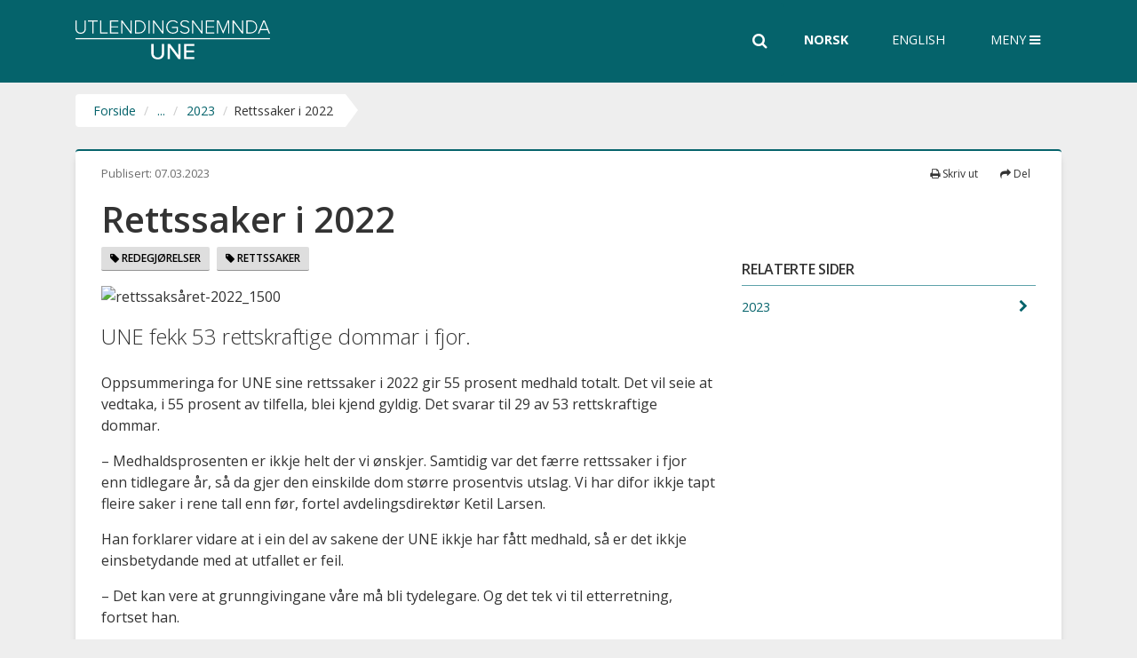

--- FILE ---
content_type: text/html; charset=utf-8
request_url: https://www.une.no/aktuelt/arkiv/2023/rettssaker-i-2022/
body_size: 10508
content:

<!DOCTYPE html>
<!--[if IE 8 ]>    <html class="ie8" lang="no"> <![endif]-->
<!--[if IE 9 ]>    <html class="ie9" lang="no"> <![endif]-->
<!--[if (gt IE 9)|!(IE)]><!-->
<html lang="no">
<!--<![endif]-->
<head>
    <meta charset="utf-8" />
    <meta http-equiv="X-UA-Compatible" content="IE=edge" />
    <meta name="viewport" content="width=device-width, initial-scale=1.0" />
    <!--FavIcons start-->
    <link href="/Static/dist/main.css?v=26_01_16" rel="stylesheet" />
    <link rel="shortcut icon" href="/favicon.ico" type="image/x-icon" />
    <link rel="icon" href="/favicon.ico" type="image/x-icon" />
    <link rel="apple-touch-icon" sizes="57x57" href="/Static/img/Fav/apple-touch-icon-57x57.png" />
    <link rel="apple-touch-icon" sizes="114x114" href="/Static/img/Fav/apple-touch-icon-114x114.png" />
    <link rel="apple-touch-icon" sizes="72x72" href="/Static/img/Fav/apple-touch-icon-72x72.png" />
    <link rel="apple-touch-icon" sizes="144x144" href="/Static/img/Fav/apple-touch-icon-144x144.png" />
    <link rel="apple-touch-icon" sizes="60x60" href="/Static/img/Fav/apple-touch-icon-60x60.png" />
    <link rel="apple-touch-icon" sizes="120x120" href="/Static/img/Fav/apple-touch-icon-120x120.png" />
    <link rel="apple-touch-icon" sizes="76x76" href="/Static/img/Fav/apple-touch-icon-76x76.png" />
    <link rel="apple-touch-icon" sizes="152x152" href="/apple-touch-icon.png" />
    <link rel="icon" type="image/png" href="/Static/img/Fav/favicon-192.png" sizes="192x192" />
    <link rel="icon" type="image/png" href="/Static/img/Fav/favicon-128.png" sizes="128x128" />
    <link rel="icon" type="image/png" href="/Static/img/Fav/favicon-96x96.png" sizes="96x96" />
    <link rel="icon" type="image/png" href="/Static/img/Fav/favicon-32x32.png" sizes="32x32" />
    <link rel="icon" type="image/png" href="/Static/img/Fav/favicon-16x16.png" sizes="16x16" />
    <meta name="application-name" content="Utlendingsnemnda" />
    <meta name="msapplication-TileColor" content="#FFFFFF" />
    <meta name="msapplication-TileImage" content="~/Static/img/Fav/mstile-144x144.png" />
    <meta name="msapplication-square70x70logo" content="~/Static/img/Fav/mstile-70x70.png" />
    <meta name="msapplication-square150x150logo" content="~/Static/img/Fav/mstile-150x150.png" />
    <link rel="preconnect" href="https://fonts.googleapis.com">
    <link rel="preconnect" href="https://fonts.gstatic.com" crossorigin>

    <!--FavIcons end-->

    <title>Rettssaker i 2022  - Utlendingsnemnda (UNE) </title>

    <link href="https://www.une.no/aktuelt/arkiv/2023/rettssaker-i-2022/" rel="canonical" />
    

    <link href="https://fonts.googleapis.com/css2?family=Open+Sans:ital,wght@0,300;0,400;0,500;0,600;0,700;0,800;1,300;1,400;1,600&display=swap" rel="stylesheet">
    <link href="//maxcdn.bootstrapcdn.com/font-awesome/4.6.3/css/font-awesome.min.css" rel="stylesheet" integrity="sha384-T8Gy5hrqNKT+hzMclPo118YTQO6cYprQmhrYwIiQ/3axmI1hQomh7Ud2hPOy8SP1" crossorigin="anonymous">


    

    

    <!-- Google Tag Manager -->
    <script>
    (function(w,d,s,l,i){w[l]=w[l]||[];w[l].push({'gtm.start':
    new Date().getTime(),event:'gtm.js'});var f=d.getElementsByTagName(s)[0],
    j=d.createElement(s),dl=l!='dataLayer'?'&l='+l:'';j.async=true;j.src=
    'https://www.googletagmanager.com/gtm.js?id='+i+dl+ '&gtm_auth=nAFv2MUUc8py6xT-YiwEdw&gtm_preview=env-2&gtm_cookies_win=x';f.parentNode.insertBefore(j,f);
        })(window, document, 'script', 'dataLayer', 'GTM-K8PS7S');
    </script>
    <!-- End Google Tag Manager -->
    
    

    <!-- Google tag (gtag.js) -->
    <script async src="https://www.googletagmanager.com/gtag/js?id=G-0CCX5PVC05"></script>
    <script>
        window.dataLayer = window.dataLayer || [];
        function gtag(){dataLayer.push(arguments);}
        gtag('js', new Date());

        gtag('config', "G-0CCX5PVC05");
    </script>
</head>
<body class="articlepage">
    <noscript>
        <div class="container">
            <div class="alert alert-warning" role="alert">
                <h1><small>Har du skrudd av JavaScript i nettleseren din? For at www.une.no skal fungere best mulig, må du skru på JavaScript.</small></h1>
            </div>
        </div>
    </noscript>

    

    

    

<div id="une">



<header class="header-wrapper ">

    <div class="hiddenShortcuts hidden-sm">
        <div>
            <a href="#une-content" tabindex="1">Innhold</a>
        </div>
    </div>

    <input tabindex="-1" type="checkbox" class="une-menu-state" aria-hidden="true" aria-label="menu-state" id="une-menu-state" />

    <div class="container">

        <div class="une-header-main">
            <div class="une-header-inner">

                <div class="une-logo">
                    <a href="/">

                        <div class="text-logo sr-only">
                            <div class="text-logo-h1">Utlendingsnemnda</div>
                            <div class="text-logo-abbr">UNE</div>
                        </div>
                    </a>
                </div>

                    <form role="search" id="header_search_form" aria-label="Hovedsøk" action="/sok/" method="get" class="input-group">
                        <div>
                            <label for="search" class="sr-only">Søk i hele nettsiden</label>
                            <input name="q" style="display:none;" id="search" type="text" class="form-control header-search" placeholder="Skriv søkeord" />
                            <span class="input-group-btn full-height-buttons">
                                <button type="button" id="header_search_toggle" class="btn btn-default header-search-toggle" title="Søk">
                                    <span class="sr-only">Søk</span><i class="fa fa-search" aria-hidden="true"></i>
                                </button>
                            </span>
                        </div>
                    </form>

                <div class="hidden-xs full-height-buttons" style="z-index: 10">
                    

    <ul class="list-inline language-buttons">
                <li class="active">
                    Norsk
                </li>
                <li>
                    <a href="/en/see-more-news/archive/2023/rettssaker-i-2022/">English</a>
                </li>
    </ul>

                </div>

                <nav class="une-menu-trigger full-height-buttons" aria-label="Hovedmeny">

                    <button type="button" aria-controls="une-menu" Søk class="open-menu" aria-expanded="false">
                        <span class="une-menu-label une-menu-label-open">Meny <i class="fa fa-bars" aria-hidden="true"></i></span>
                        <span class="une-menu-label une-menu-label-close">Lukk <i class="fa fa-times" aria-hidden="true"></i></span>
                    </button>

                </nav>
            </div>
        </div>
    </div>

    <div id="une-menu" class="une-menu" aria-hidden="true">
        <div class="une-menu-outer-container container">
            <div class="une-menu-inner-container ">
                <div class="visible-xs">
                    

    <ul class="list-inline language-buttons">
                <li class="active">
                    Norsk
                </li>
                <li>
                    <a href="/en/see-more-news/archive/2023/rettssaker-i-2022/">English</a>
                </li>
    </ul>

                </div>

                    <ul aria-label="Hovedmeny">
                            <li class="menu-toplevel-bullet  ">
                                <div class="menu-toplevel-container">

                                        <a class="" style="" href="/ventetider/">
                                                        <div class="menu-toplevel-item-with-icon">
                <img class="hidden-xs" src="/globalassets/ikoner/gronn-66-px/gronn_saksbehandlingstider.png" aria-hidden="true" alt="navigation-icon" /><span class="title">Ventetider</span>
            </div>

                                        </a>
                                </div>
                                <div class="menu-sublevel-container">
                                </div>

                            </li>
                            <li class="menu-toplevel-bullet  ">
                                <div class="menu-toplevel-container">

                                        <a class=""
                               style=""
                               href="/saken-din/">
                                                        <div class="menu-toplevel-item-with-icon">
                <img class="hidden-xs" src="/globalassets/ikoner/gronn-66-px/gronn_saksbehandling-i-une.png" aria-hidden="true" alt="navigation-icon" /><span class="title">Saken din</span>
            </div>

                                        </a>
                                        <button type="button" class="btn btn-link mobile-arrow-toggle" aria-expanded="false">
                                            <span class="sr-only">Utvid undermeny</span>
                                            <i class="fa fa-chevron-down" aria-hidden="true"></i>
                                        </button>
                                </div>
                                <div class="menu-sublevel-container">
                                        <ul>
                                                <li>

                                                    <a class="" href="/saken-din/saksbehandling/">
                                                        Saksbehandlingen i tre steg
                                                    </a>
                                                </li>
                                                <li>

                                                    <a class="" href="/saken-din/til-deg-som-har-sak-i-une/">
                                                        Til deg som har sak i UNE
                                                    </a>
                                                </li>
                                                <li>

                                                    <a class="" href="/saken-din/hvilke-saker-blir-behandlet-i-nemndmote/">
                                                        Saker i nemndm&#xF8;te
                                                    </a>
                                                </li>
                                                <li>

                                                    <a class="" href="/saken-din/omgjoringsanmodning/">
                                                        Uenig i UNEs vedtak?
                                                    </a>
                                                </li>
                                                <li>

                                                    <a class="" href="/saken-din/har-du-fatt-beskjed-om-aa-reise-fra-norge/">
                                                        Skal du reise fra Norge?
                                                    </a>
                                                </li>
                                                <li>

                                                    <a class="" href="/saken-din/skjemaer/">
                                                        Skjemaer
                                                    </a>
                                                </li>
                                                <li>

                                                    <a class="" href="/saken-din/dine-personopplysninger/">
                                                        Behandling av personopplysninger
                                                    </a>
                                                </li>
                                                <li>

                                                    <a class="" href="/saken-din/saksforberedende-samtale/">
                                                        Saksforberedende samtale
                                                    </a>
                                                </li>
                                        </ul>
                                </div>

                            </li>
                            <li class="menu-toplevel-bullet  ">
                                <div class="menu-toplevel-container">

                                        <a class=""
                               style=""
                               href="/nemndmote/">
                                                        <div class="menu-toplevel-item-with-icon">
                <img class="hidden-xs" src="/globalassets/ikoner/gronn-66-px/gronn_nemndmote.png" aria-hidden="true" alt="navigation-icon" /><span class="title">Nemndm&#xF8;te</span>
            </div>

                                        </a>
                                        <button type="button" class="btn btn-link mobile-arrow-toggle" aria-expanded="false">
                                            <span class="sr-only">Utvid undermeny</span>
                                            <i class="fa fa-chevron-down" aria-hidden="true"></i>
                                        </button>
                                </div>
                                <div class="menu-sublevel-container">
                                        <ul>
                                                <li>

                                                    <a class="" href="/nemndmote/du-som-skal-i-nemdmote/">
                                                        Du som skal i et nemndm&#xF8;te
                                                    </a>
                                                </li>
                                                <li>

                                                    <a class="" href="/nemndmote/for-advokater/">
                                                        For fullmektigar og advokatar
                                                    </a>
                                                </li>
                                                <li>

                                                    <a class="" href="/nemndmote/for-nemndmedlemmer/">
                                                        For nemndmedlemmer
                                                    </a>
                                                </li>
                                                <li>

                                                    <a class="" href="/nemndmote/for-tolker/">
                                                        For tolker
                                                    </a>
                                                </li>
                                                <li>

                                                    <a class="" href="/nemndmote/for-barn/">
                                                        Barn som skal i nemndm&#xF8;te
                                                    </a>
                                                </li>
                                                <li>

                                                    <a class="" href="/nemndmote/for-representanter-og-verger/">
                                                        For representanter og verger
                                                    </a>
                                                </li>
                                        </ul>
                                </div>

                            </li>
                            <li class="menu-toplevel-bullet  ">
                                <div class="menu-toplevel-container">

                                        <a class=""
                               style=""
                               href="/sakstyper/">
                                                        <div class="menu-toplevel-item-with-icon">
                <img class="hidden-xs" src="/globalassets/ikoner/gronn-66-px/gronn_sakstyper-og-asylland.png" aria-hidden="true" alt="navigation-icon" /><span class="title">Sakstyper og asylland</span>
            </div>

                                        </a>
                                        <button type="button" class="btn btn-link mobile-arrow-toggle" aria-expanded="false">
                                            <span class="sr-only">Utvid undermeny</span>
                                            <i class="fa fa-chevron-down" aria-hidden="true"></i>
                                        </button>
                                </div>
                                <div class="menu-sublevel-container">
                                        <ul>
                                                <li>

                                                    <a class="" href="/sakstyper/familieinnvandring/">
                                                        Familieinnvandring
                                                    </a>
                                                </li>
                                                <li>

                                                    <a class="" href="/sakstyper/utvisning/">
                                                        Utvisning
                                                    </a>
                                                </li>
                                                <li>

                                                    <a class="" href="/sakstyper/norsk-statsborgerskap/">
                                                        Statsborgerskap
                                                    </a>
                                                </li>
                                                <li>

                                                    <a class="" href="/sakstyper/tilbakekall/">
                                                        Tilbakekall- og opph&#xF8;rssaker
                                                    </a>
                                                </li>
                                                <li>

                                                    <a class="" href="/sakstyper/eos-saker/">
                                                        E&#xD8;S-saker
                                                    </a>
                                                </li>
                                                <li>

                                                    <a class="" href="/sakstyper/dublinsaker/">
                                                        Dublin-saker
                                                    </a>
                                                </li>
                                                <li>

                                                    <a class="" href="/sakstyper/arbeidstillatelse/">
                                                        Arbeidssaker
                                                    </a>
                                                </li>
                                                <li>

                                                    <a class="" href="/sakstyper/Utlendingspass-og-reisebevis/">
                                                        Utlendingspass og reisebevis
                                                    </a>
                                                </li>
                                                <li>

                                                    <a class="" href="/sakstyper/studietillatelse/">
                                                        Studiesaker
                                                    </a>
                                                </li>
                                                <li>

                                                    <a class="" href="/sakstyper/beskyttelseasyl/">
                                                        Beskyttelse/asyl
                                                    </a>
                                                </li>
                                                <li>

                                                    <a class="" href="/sakstyper/beskyttelseasyl/praksis-i-asylsaker-fra-afghanistan/">
                                                        Afghanistan
                                                    </a>
                                                </li>
                                                <li>

                                                    <a class="" href="/sakstyper/beskyttelseasyl/eritrea/">
                                                        Eritrea
                                                    </a>
                                                </li>
                                                <li>

                                                    <a class="" href="/sakstyper/beskyttelseasyl/ukraina/">
                                                        Ukraina
                                                    </a>
                                                </li>
                                                <li>

                                                    <a class="" href="/sakstyper/beskyttelseasyl/somalia/">
                                                        Somalia
                                                    </a>
                                                </li>
                                                <li>

                                                    <a class="" href="/sakstyper/beskyttelseasyl/etiopia/">
                                                        Etiopia
                                                    </a>
                                                </li>
                                                <li>

                                                    <a class="" href="/sakstyper/beskyttelseasyl/iran/">
                                                        Iran
                                                    </a>
                                                </li>
                                                <li>

                                                    <a class="" href="/sakstyper/beskyttelseasyl/returstopp/">
                                                        Returstopp
                                                    </a>
                                                </li>
                                                <li>

                                                    <a class="" href="/sakstyper/beskyttelseasyl/konvertitter/">
                                                        Konvertittsaker
                                                    </a>
                                                </li>
                                        </ul>
                                </div>

                            </li>
                            <li class="menu-toplevel-bullet  ">
                                <div class="menu-toplevel-container">

                                        <a class=""
                               style=""
                               href="/kildesamling/">
                                                        <div class="menu-toplevel-item-with-icon">
                <img class="hidden-xs" src="/globalassets/ikoner/gronn-66-px/gronn_ressurssider.png" aria-hidden="true" alt="navigation-icon" /><span class="title">Kildesamling</span>
            </div>

                                        </a>
                                        <button type="button" class="btn btn-link mobile-arrow-toggle" aria-expanded="false">
                                            <span class="sr-only">Utvid undermeny</span>
                                            <i class="fa fa-chevron-down" aria-hidden="true"></i>
                                        </button>
                                </div>
                                <div class="menu-sublevel-container">
                                        <ul>
                                                <li>

                                                    <a class="" href="/kildesamling/praksisnotater/">
                                                        Gjeldende praksisnotater
                                                    </a>
                                                </li>
                                                <li>

                                                    <a class="" href="/kildesamling/andre-praksisbeskrivelser/">
                                                        Andre praksisbeskrivelser
                                                    </a>
                                                </li>
                                                <li>

                                                    <a class="" href="/kildesamling/interne-retningslinjer/">
                                                        Interne retningslinjer
                                                    </a>
                                                </li>
                                                <li>

                                                    <a class="" href="/kildesamling/Rutineskildringar/">
                                                        Rutineskildringar
                                                    </a>
                                                </li>
                                                <li>

                                                    <a class="" href="/kildesamling/Faglege-rettleiingar/">
                                                        Faglege rettleiingar
                                                    </a>
                                                </li>
                                                <li>

                                                    <a class="" href="/kildesamling/stornemndavgjorelser/">
                                                        Stornemndavgj&#xF8;relser
                                                    </a>
                                                </li>
                                                <li>

                                                    <a class="" href="/kildesamling/horingsuttalelser/">
                                                        H&#xF8;ringsuttalelser
                                                    </a>
                                                </li>
                                                <li>

                                                    <a class="" href="/kildesamling/praksisbase-landingsside/">
                                                        Om UNEs praksisbase
                                                    </a>
                                                </li>
                                                <li>

                                                    <a class="" href="/kildesamling/praksisbase-landingsside/sok-praksisbasen/">
                                                        S&#xF8;k i praksisbasen
                                                    </a>
                                                </li>
                                                <li>

                                                    <a class="" href="/kildesamling/fagartikler/">
                                                        Fagartikler
                                                    </a>
                                                </li>
                                                <li>

                                                    <a class="" href="/kildesamling/unepodden/">
                                                        UNEpodden
                                                    </a>
                                                </li>
                                        </ul>
                                </div>

                            </li>
                            <li class="menu-toplevel-bullet  ">
                                <div class="menu-toplevel-container">

                                        <a class=""
                               style=""
                               href="/om-une/">
                                                        <div class="menu-toplevel-item-with-icon">
                <img class="hidden-xs" src="/globalassets/ikoner/gronn/gronn_om-une-v1.png" aria-hidden="true" alt="navigation-icon" /><span class="title">Om UNE</span>
            </div>

                                        </a>
                                        <button type="button" class="btn btn-link mobile-arrow-toggle" aria-expanded="false">
                                            <span class="sr-only">Utvid undermeny</span>
                                            <i class="fa fa-chevron-down" aria-hidden="true"></i>
                                        </button>
                                </div>
                                <div class="menu-sublevel-container">
                                        <ul>
                                                <li>

                                                    <a class="" href="/om-une/dette-er-une/">
                                                        Dette er Utlendingsnemnda
                                                    </a>
                                                </li>
                                                <li>

                                                    <a class="" href="/om-une/kontakt-une/">
                                                        Kontakt UNE
                                                    </a>
                                                </li>
                                                <li>

                                                    <a class="" href="/om-une/unes-ledelse/">
                                                        Slik er UNE organisert
                                                    </a>
                                                </li>
                                                <li>

                                                    <a class="" href="/om-une/serviceerklaring/">
                                                        S&#xF8;rviserkl&#xE6;ring
                                                    </a>
                                                </li>
                                                <li>

                                                    <a class="" href="/om-une/presse/">
                                                        For pressen
                                                    </a>
                                                </li>
                                                <li>

                                                    <a class="" href="/om-une/jobbe-i-une/">
                                                        Jobbe i UNE?
                                                    </a>
                                                </li>
                                                <li>

                                                    <a class="" href="/om-une/virksomhetsstyring/">
                                                        Tildelingsbrev og &#xE5;rsrapporter
                                                    </a>
                                                </li>
                                        </ul>
                                </div>

                            </li>
                            <li class="menu-toplevel-bullet  ">
                                <div class="menu-toplevel-container">

                                        <a class="" style="" href="/sporsmal-og-svar/">
                                                        <div class="menu-toplevel-item-with-icon">
                <img class="hidden-xs" src="/globalassets/ikoner/gronn/gronn_ofte-stilte-sporsmal.png" aria-hidden="true" alt="navigation-icon" /><span class="title">Sp&#xF8;rsm&#xE5;l og svar</span>
            </div>

                                        </a>
                                </div>
                                <div class="menu-sublevel-container">
                                </div>

                            </li>
                            <li class="menu-toplevel-bullet  is-opened">
                                <div class="menu-toplevel-container">

                                        <a class=" menu-selected " style="font-weight: 600;" href="/aktuelt/">
                                                        <div class="menu-toplevel-item-with-icon">
                <img class="hidden-xs" src="/globalassets/ikoner/gronn/gronn_aktuelt.png" aria-hidden="true" alt="navigation-icon" /><span class="title">Aktuelt</span>
            </div>

                                        </a>
                                </div>
                                <div class="menu-sublevel-container">
                                </div>

                            </li>
                            <li class="menu-toplevel-bullet  ">
                                <div class="menu-toplevel-container">

                                        <a class="" style="" href="/statistikk/">
                                                        <div class="menu-toplevel-item-with-icon">
                <img class="hidden-xs" src="/globalassets/ikoner/gronn/gronn_statistikk.png" aria-hidden="true" alt="navigation-icon" /><span class="title">Statistikk</span>
            </div>

                                        </a>
                                </div>
                                <div class="menu-sublevel-container">
                                </div>

                            </li>
                            <li class="menu-toplevel-bullet  ">
                                <div class="menu-toplevel-container">

                                        <a class=""
                               style=""
                               href="/ung/">
                                                        <div class="menu-toplevel-item-with-icon">
                <img class="hidden-xs" src="/globalassets/aktuelt/bildebank/landingsside-barn/barnogunge.png" aria-hidden="true" alt="navigation-icon" /><span class="title">For barn og unge</span>
            </div>

                                        </a>
                                        <button type="button" class="btn btn-link mobile-arrow-toggle" aria-expanded="false">
                                            <span class="sr-only">Utvid undermeny</span>
                                            <i class="fa fa-chevron-down" aria-hidden="true"></i>
                                        </button>
                                </div>
                                <div class="menu-sublevel-container">
                                        <ul>
                                                <li>

                                                    <a class="" href="/ung/hvem-far-bo-i-norge/">
                                                        Hvem f&#xE5;r bo i Norge?
                                                    </a>
                                                </li>
                                                <li>

                                                    <a class="" href="/ung/foreldre-som-ikke-far-bo-i-norge/">
                                                        Foreldre som ikke f&#xE5;r bo i Norge
                                                    </a>
                                                </li>
                                                <li>

                                                    <a class="" href="/ung/hvordan-kan-barn-bli-hort/">
                                                        Alle barn har rett til &#xE5; bli h&#xF8;rt
                                                    </a>
                                                </li>
                                                <li>

                                                    <a class="" href="/ung/for-barn/">
                                                        Barn som skal i nemndm&#xF8;te
                                                    </a>
                                                </li>
                                                <li>

                                                    <a class="" href="/ung/FAQ-barn/">
                                                        Sp&#xF8;rsm&#xE5;l og svar
                                                    </a>
                                                </li>
                                                <li>

                                                    <a class="" href="/ung/undervisningssider/">
                                                        For l&#xE6;rere og veiledere
                                                    </a>
                                                </li>
                                        </ul>
                                </div>

                            </li>
                    </ul>
            </div>
        </div>
    </div>

</header>

<div class="mega-overlay"></div>




<nav aria-label="Brødsmulesti" class="une-breadcrumbs">
    <div class="container">
        <ol class="breadcrumbs my-0">
				        <li>
	           <span dir="ltr"><a href="/">Forside</a></span> 
	        </li>
	        <li>
	           <span dir="ltr"><a href="/aktuelt/arkiv/">...</a></span> 
	        </li>
	        <li>
	           <span dir="ltr"><a href="/aktuelt/arkiv/2023/">2023</a></span> 
	        </li>
	        <li>
	            <span dir="ltr">
	                Rettssaker i 2022
	            </span>
	        </li>

            <li class="arrow-right"></li>
        </ol>
    </div>
</nav>


    <main class="une-body" id="une-content" tabindex="-1">
        

<div class="container">
    <div class="white-box">

        

<div class="row">
    <div class="col-xs-8 date">
                <div class="published-date last-updated">
                    Publisert: <span class="hidden-print">07.03.2023 &nbsp; </span><span class="visible-print-inline">07.03.2023</span>
                </div>
    </div>
    <div class="col-xs-4">
        <div class="pull-right hidden-print">
            <ul class="sharePrintLanguage">
                    <li class="print hidden-xs">
                        <button type="button" class="btn-clean" onClick="javascript:if(window.print)window.print()" data-print-page title="Skriv ut">
                            <i class="fa fa-print" aria-hidden="true"></i> Skriv ut
                        </button>
                    </li>
                    <li class="share">
                        <button type="button" id="sharing" class="btn-clean" aria-controls="share-media-list" aria-expanded="false" data-toggle="popover" data-trigger="focus" title="Del" data-placement="bottom">
                            <i class="fa fa-share" aria-hidden="true"></i> Del
                        </button>
                        <ul id="share-media-list" class="some-list hidden" aria-label="Del siden" aria-hidden="true">
                            <li>
                                <a href="mailto:?subject=Tips%20fra%20une.no&amp;body=https://www.une.no/aktuelt/arkiv/2023/rettssaker-i-2022/" class="email">
                                    <i class="fa fa-envelope" aria-hidden="true"></i> Epost
                                </a>
                            </li>
                            <li>
                                <a href="https://www.facebook.com/sharer.php?u=https://www.une.no/aktuelt/arkiv/2023/rettssaker-i-2022/" class="facebook"><i class="fa fa-facebook" aria-hidden="true"></i> Facebook</a>
                            </li>
                            <li>
                                <a href="https://twitter.com/share?url=https://www.une.no/aktuelt/arkiv/2023/rettssaker-i-2022/" class="twitter"><i class="fa fa-twitter" aria-hidden="true"></i> Twitter</a>
                            </li>
                            <li>
                                <a href="https://www.linkedin.com/shareArticle?mini=true&amp;url=https://www.une.no/aktuelt/arkiv/2023/rettssaker-i-2022/" class="linkedin"><i class="fa fa-linkedin" aria-hidden="true"></i> LinkedIn</a>
                            </li>
                        </ul>
                    </li>
            </ul>
        </div>
    </div>
</div>


        <div class="mb-2">
                        <h1 class="mt-1"  dir="ltr">
                Rettssaker i 2022
            </h1>

        </div>



        <div class="row">
            <div class="col-md-8 main-content">

                <div class="topics">
                    


<a class="tag" href="/tema/aktuelt/redegjorelser/">
    <i class="fa fa-tag" aria-hidden="true"></i> Redegj&#xF8;relser
</a>

<a class="tag" href="/tema/une/rettssaker/">
    <i class="fa fa-tag" aria-hidden="true"></i> Rettssaker
</a>
                </div>

                    <div class="article-image">
                        


    <img src="/globalassets/aktuelt/bildebank/rettssaksaret-2022_1500.jpg" alt="rettssaks&#xE5;ret-2022_1500" class="img-responsive" />

                    </div>

                    <p class="article-ingress lead">
                        UNE fekk 53 rettskraftige dommar i fjor.
                    </p>

                
<p>Oppsummeringa for UNE sine rettssaker i 2022 gir 55 prosent medhald totalt. Det vil seie at vedtaka, i 55 prosent av tilfella, blei kjend gyldig. Det svarar til 29 av 53 rettskraftige dommar.</p>
<p>&ndash; Medhaldsprosenten er ikkje helt der vi &oslash;nskjer. Samtidig var det f&aelig;rre rettssaker i fjor enn tidlegare &aring;r, s&aring; da gjer den einskilde dom st&oslash;rre prosentvis utslag. Vi har difor ikkje tapt fleire saker i rene tall enn f&oslash;r, fortel avdelingsdirekt&oslash;r Ketil Larsen.</p>
<p>Han forklarer vidare at i ein del av sakene der UNE ikkje har f&aring;tt medhald, s&aring; er det ikkje einsbetydande med at utfallet er feil.</p>
<p>&ndash; Det kan vere at grunngivingane v&aring;re m&aring; bli tydelegare. Og det tek vi til etterretning, fortset han.</p>
<p>&ndash; Domstolskontroll er ein viktig del av rettsvernet. Og dommar er viktige tilbakemeldingar p&aring; om saksbehandlinga v&aring;r held den standarden den skal etter regelverket.</p>
<h2>Rettskraftige dommar</h2>


<div class="row"><div class="block statisticstableblock col-xxl-12 col-xl-12 col-lg-12 col-md-12 col-sm-12 col-xs-12"><div class="statistic-wrapper">
    <div class="row">
        <div class="col-xs-10">
            <h2 class="h3">
                Statistikk
            </h2>
        </div>
        <div class="col-xs-2">
            <div class="text-right" aria-hidden="true">
                <a class="scroll-right" href="#" data-target="container-12298">
                    <i class="fa fa-step-forward" aria-hidden="true"></i>
                </a>
            </div>
        </div>
    </div>
    <div class="text-nowrap">
        <div id="container-12298" class="table-container-head hidden-lg hidden-md hidden-sm is-firstColumnLocked" aria-hidden="true">
            
<table style="border-collapse: collapse; width: 100%; height: 72px;" border="1">
<tbody>
<tr style="height: 18px;">
<td style="width: 33.3333%; height: 18px;">&nbsp;</td>
<td style="width: 33.3333%; height: 18px;"><strong>Dommar</strong></td>
<td style="width: 33.3333%; height: 18px;"><strong>Medhaldsprosent</strong></td>
</tr>
<tr style="height: 18px;">
<td style="width: 33.3333%; height: 18px;"><strong>Tingretten</strong></td>
<td style="width: 33.3333%; height: 18px;">24</td>
<td style="width: 33.3333%; height: 18px;">58%</td>
</tr>
<tr style="height: 18px;">
<td style="width: 33.3333%; height: 18px;"><strong>Lagmannsretten</strong></td>
<td style="width: 33.3333%; height: 18px;">26</td>
<td style="width: 33.3333%; height: 18px;">50%</td>
</tr>
<tr style="height: 18px;">
<td style="width: 33.3333%; height: 18px;"><strong>H&oslash;gsterett</strong></td>
<td style="width: 33.3333%; height: 18px;">3</td>
<td style="width: 33.3333%; height: 18px;">67%</td>
</tr>
</tbody>
</table>
        </div>
        <div class="table-container-body">
            
<table style="border-collapse: collapse; width: 100%; height: 72px;" border="1">
<tbody>
<tr style="height: 18px;">
<td style="width: 33.3333%; height: 18px;">&nbsp;</td>
<td style="width: 33.3333%; height: 18px;"><strong>Dommar</strong></td>
<td style="width: 33.3333%; height: 18px;"><strong>Medhaldsprosent</strong></td>
</tr>
<tr style="height: 18px;">
<td style="width: 33.3333%; height: 18px;"><strong>Tingretten</strong></td>
<td style="width: 33.3333%; height: 18px;">24</td>
<td style="width: 33.3333%; height: 18px;">58%</td>
</tr>
<tr style="height: 18px;">
<td style="width: 33.3333%; height: 18px;"><strong>Lagmannsretten</strong></td>
<td style="width: 33.3333%; height: 18px;">26</td>
<td style="width: 33.3333%; height: 18px;">50%</td>
</tr>
<tr style="height: 18px;">
<td style="width: 33.3333%; height: 18px;"><strong>H&oslash;gsterett</strong></td>
<td style="width: 33.3333%; height: 18px;">3</td>
<td style="width: 33.3333%; height: 18px;">67%</td>
</tr>
</tbody>
</table>
        </div>
    </div>
    


</div></div><div class="block richtextblock col-xxl-12 col-xl-12 col-lg-12 col-md-12 col-sm-12 col-xs-12">

    <div class="richtextblock ">

<p>I tillegg blei ein dom fr&aring; lagmannsretten oppheva i staten sin fav&oslash;r i H&oslash;gsterett.</p>
<p>Talet p&aring; rettskraftige dommar fr&aring; lagmannsretten er vesentleg l&aring;gare samanlikna med i 2021. Lagmannsretten avsa 42 dommar i 2021 og berre 26 i 2022.</p>
<h2>Sakstypar</h2>
<p>Dei fleste dommane gjaldt sakstypane asyl, utvising, tilbakekall og familieinnvandring.</p>    </div></div><div class="block statisticstableblock col-xxl-12 col-xl-12 col-lg-12 col-md-12 col-sm-12 col-xs-12"><div class="statistic-wrapper">
    <div class="row">
        <div class="col-xs-10">
            <h2 class="h3">
                Statistikk*
            </h2>
        </div>
        <div class="col-xs-2">
            <div class="text-right" aria-hidden="true">
                <a class="scroll-right" href="#" data-target="container-12293">
                    <i class="fa fa-step-forward" aria-hidden="true"></i>
                </a>
            </div>
        </div>
    </div>
    <div class="text-nowrap">
        <div id="container-12293" class="table-container-head hidden-lg hidden-md hidden-sm is-firstColumnLocked" aria-hidden="true">
            
<table style="border-collapse: collapse; width: 100%; height: 90px;" border="1">
<tbody>
<tr style="height: 18px;">
<td style="width: 33.3333%; height: 18px;">&nbsp;</td>
<td style="width: 33.3333%; height: 18px;"><strong>Dommar</strong></td>
<td style="width: 33.3333%; height: 18px;"><strong>Medhaldsprosent</strong></td>
</tr>
<tr style="height: 18px;">
<td style="width: 33.3333%; height: 18px;"><strong>Asyl</strong></td>
<td style="width: 33.3333%; height: 18px;">22</td>
<td style="width: 33.3333%; height: 18px;">59%</td>
</tr>
<tr style="height: 18px;">
<td style="width: 33.3333%; height: 18px;"><strong>Utvising</strong></td>
<td style="width: 33.3333%; height: 18px;">13</td>
<td style="width: 33.3333%; height: 18px;">62%</td>
</tr>
<tr style="height: 18px;">
<td style="width: 33.3333%; height: 18px;"><strong>Familieinnvandring</strong></td>
<td style="width: 33.3333%; height: 18px;">6</td>
<td style="width: 33.3333%; height: 18px;">67%</td>
</tr>
<tr style="height: 18px;">
<td style="width: 33.3333%; height: 18px;"><strong>Tilbakekall</strong></td>
<td style="width: 33.3333%; height: 18px;">5</td>
<td style="width: 33.3333%; height: 18px;">40%</td>
</tr>
</tbody>
</table>
        </div>
        <div class="table-container-body">
            
<table style="border-collapse: collapse; width: 100%; height: 90px;" border="1">
<tbody>
<tr style="height: 18px;">
<td style="width: 33.3333%; height: 18px;">&nbsp;</td>
<td style="width: 33.3333%; height: 18px;"><strong>Dommar</strong></td>
<td style="width: 33.3333%; height: 18px;"><strong>Medhaldsprosent</strong></td>
</tr>
<tr style="height: 18px;">
<td style="width: 33.3333%; height: 18px;"><strong>Asyl</strong></td>
<td style="width: 33.3333%; height: 18px;">22</td>
<td style="width: 33.3333%; height: 18px;">59%</td>
</tr>
<tr style="height: 18px;">
<td style="width: 33.3333%; height: 18px;"><strong>Utvising</strong></td>
<td style="width: 33.3333%; height: 18px;">13</td>
<td style="width: 33.3333%; height: 18px;">62%</td>
</tr>
<tr style="height: 18px;">
<td style="width: 33.3333%; height: 18px;"><strong>Familieinnvandring</strong></td>
<td style="width: 33.3333%; height: 18px;">6</td>
<td style="width: 33.3333%; height: 18px;">67%</td>
</tr>
<tr style="height: 18px;">
<td style="width: 33.3333%; height: 18px;"><strong>Tilbakekall</strong></td>
<td style="width: 33.3333%; height: 18px;">5</td>
<td style="width: 33.3333%; height: 18px;">40%</td>
</tr>
</tbody>
</table>
        </div>
    </div>
    


</div></div><div class="block richtextblock col-xxl-12 col-xl-12 col-lg-12 col-md-12 col-sm-12 col-xs-12">

    <div class="richtextblock ">

<p>* Saker blir registrerte som berre ein sakstype i systema v&aring;re. Dette gjer at saker som fell under fleire sakstypar, for eksempel utvising og tilbakekall, er registrerte p&aring; berre ein av desse. Vi tek derfor atterhald om feil og manglar i talmaterialet.</p>
<h2>Tema i H&oslash;gsterett</h2>
<p>I 2022 var fire saker oppe i H&oslash;gsterett, det er ein f&aelig;rre enn i 2021.</p>
<p>Tema som kom opp i H&oslash;gsterett var:</p>
<ul>
<li><strong>E&Oslash;S og utvising:</strong> Om utvising av ein E&Oslash;S-borgar er gyldig. UNE fekk ikkje medhald.</li>
<li><strong>Utvising:</strong> Om utvising av ein utlending p&aring; grunn av alvorleg kriminalitet er forholdsmessig, sj&oslash;lv om han kom til Noreg som barn. UNE fekk medhald.</li>
<li><strong>Asyl:</strong> Om UNE si avgjerd om ikkje &aring; omgjere vedtak om avslag p&aring; s&oslash;knad om asyl er gyldig. UNE fekk medhald, og lagmannsretten sin dom blei oppheva. Saka blei behandla p&aring; nytt i lagmannsretten.</li>
<li><strong>Familieinnvandring:</strong> Om alderskrav for familieetablering er i strid med EMK. UNE fekk medhald.</li>
</ul>
<h2>Oppsummering 2020-2022</h2>
<p>Til saman er det 212 rettskraftige dommar fr&aring; dei tre siste &aring;ra.</p>    </div></div><div class="block statisticstableblock col-xxl-12 col-xl-12 col-lg-12 col-md-12 col-sm-12 col-xs-12"><div class="statistic-wrapper">
    <div class="row">
        <div class="col-xs-10">
            <h2 class="h3">
                Statistikk
            </h2>
        </div>
        <div class="col-xs-2">
            <div class="text-right" aria-hidden="true">
                <a class="scroll-right" href="#" data-target="container-12295">
                    <i class="fa fa-step-forward" aria-hidden="true"></i>
                </a>
            </div>
        </div>
    </div>
    <div class="text-nowrap">
        <div id="container-12295" class="table-container-head hidden-lg hidden-md hidden-sm is-firstColumnLocked" aria-hidden="true">
            
<table style="border-collapse: collapse; width: 100%; height: 72px;" border="1">
<tbody>
<tr style="height: 18px;">
<td style="width: 33.3333%; height: 18px;">&nbsp;</td>
<td style="width: 33.3333%; height: 18px;"><strong>Dommar</strong></td>
<td style="width: 33.3333%; height: 18px;"><strong>Medhaldsprosent</strong></td>
</tr>
<tr style="height: 18px;">
<td style="width: 33.3333%; height: 18px;"><strong>Tingretten</strong></td>
<td style="width: 33.3333%; height: 18px;">88</td>
<td style="width: 33.3333%; height: 18px;">73%</td>
</tr>
<tr style="height: 18px;">
<td style="width: 33.3333%; height: 18px;"><strong>Lagmannsretten</strong></td>
<td style="width: 33.3333%; height: 18px;">113</td>
<td style="width: 33.3333%; height: 18px;">61%</td>
</tr>
<tr style="height: 18px;">
<td style="width: 33.3333%; height: 18px;"><strong>H&oslash;gsterett</strong></td>
<td style="width: 33.3333%; height: 18px;">11</td>
<td style="width: 33.3333%; height: 18px;">73%</td>
</tr>
</tbody>
</table>
        </div>
        <div class="table-container-body">
            
<table style="border-collapse: collapse; width: 100%; height: 72px;" border="1">
<tbody>
<tr style="height: 18px;">
<td style="width: 33.3333%; height: 18px;">&nbsp;</td>
<td style="width: 33.3333%; height: 18px;"><strong>Dommar</strong></td>
<td style="width: 33.3333%; height: 18px;"><strong>Medhaldsprosent</strong></td>
</tr>
<tr style="height: 18px;">
<td style="width: 33.3333%; height: 18px;"><strong>Tingretten</strong></td>
<td style="width: 33.3333%; height: 18px;">88</td>
<td style="width: 33.3333%; height: 18px;">73%</td>
</tr>
<tr style="height: 18px;">
<td style="width: 33.3333%; height: 18px;"><strong>Lagmannsretten</strong></td>
<td style="width: 33.3333%; height: 18px;">113</td>
<td style="width: 33.3333%; height: 18px;">61%</td>
</tr>
<tr style="height: 18px;">
<td style="width: 33.3333%; height: 18px;"><strong>H&oslash;gsterett</strong></td>
<td style="width: 33.3333%; height: 18px;">11</td>
<td style="width: 33.3333%; height: 18px;">73%</td>
</tr>
</tbody>
</table>
        </div>
    </div>
    


</div></div><div class="block factblock col-xxl-12 col-xl-12 col-lg-12 col-md-12 col-sm-12 col-xs-12">

<div>
    <div class="factb">
            <div class="factb-preheader">Fakta</div>

        <h3 class="factb-heading">Rettssaker i UNE</h3>

            <p>Visste du at...</p>

        <div class="collapse " id="12296" aria-expanded="false">
            <div class="collapse-content">
                
<ul>
<li>UNE-vedtak som blir kjend ugyldig av retten, blir sendt tilbake til UNE for ny behandling av ein annan nemndleiar. Det gis utsett iverksetjing frem til saka er behandla p&aring; nytt. Det nye vedtaket skal alltid vere i tr&aring;d med premissane i dommen.</li>
<li>Regjeringsadvokaten (RA) er UNE sin faste prosessfullmektig i sivile saker, men dei kan ogs&aring; fordele saker til v&aring;r eiga prosedyreavdeling. Avdelinga er fagleg uavhengig, og best&aring;r av advokatar og advokatfullmektigar.</li>
<li>UNE har eit rettssakslag. Laget er samansett av eit utval av <br>saksbehandlarar fr&aring; sekretariatet, og skal sikre ei god og effektiv handtering av rettssaksarbeidet.&nbsp;</li>
</ul>
                

            </div>
        </div>

        <button type="button" class="factb-button-expand" data-toggle="collapse" aria-expanded="false" data-target="#12296" id="12296-link">
            <span class="sr-only">Åpne/lukk</span>
            <div class="factb-button-expand-icon">
                <i class="fa fa-chevron-down factb-icon-open" aria-hidden="true"></i>
                <i class="fa fa-chevron-up factb-icon-close" aria-hidden="true"></i>
            </div>
        </button>
    </div>
</div></div></div>            </div>



<div class="col-md-4">
    <nav class="right-menu" aria-label="Lenker">
        <div class="right-menu-flex ">
            <div class="right-menu-other">
                <div class="mb-2">
                            <div class="mb-2">
                                <h2 class="h5-right-menu">
                                    Relaterte sider
                                </h2>
                                <ul class="nav-with-arrow">
                                        <li>
                                            <a href="/aktuelt/arkiv/2023/">
2023                                                <i class="fa fa-chevron-right" aria-hidden="true"></i>
                                            </a>
                                        </li>
                                </ul>
                            </div>

                </div>




            </div>

            <div class="right-menu-contentarea">
                

            </div>
        </div>
    </nav>
</div>

        </div>
    </div>
    <div class="outside-white-box">

    </div>
</div>
        
    </main>

<footer id="footer">
    <div class="container">
        <h4></h4>

        <div class="row">
            <div class="col-sm-4"><p><a href="/om-une/kontakt-une/">Kontakt UNE</a></p>
<p>Postadresse:<br />Utlendingsnemnda<br />Postboks 2108 Vika&nbsp;<br />0125 Oslo</p>
<p><a href="mailto:postmottak@une.no">postmottak@une.no</a></p>
<p>Org.nummer: 982019095</p></div>
            <div class="col-sm-4"><p><a href="/om-une/dette-er-une/">Dette er Utlendingsnemnda</a></p>
<p><a href="/om-une/om-nettstaden/">Om nettstaden</a></p>
<p><a href="/om-une/sidekart/">Nettstedskart</a></p></div>
            <div class="col-sm-4"><p><a href="/om-une/presse/">For pressen</a></p>
<p><a href="https://einnsyn.no/">eInnsyn</a></p>
<p><a href="/saken-din/dine-personopplysninger/">UNEs personvernerkl&aelig;ring</a></p>
<p><a title="uustatus.no" href="https://uustatus.no/nb/erklaringer/publisert/44c84693-fb45-46bf-9f44-552bccbb82ce">Tilgjengelighetserkl&aelig;ring</a></p></div>
        </div>
    </div>
</footer>
    <button type="button" class="btn btn-default to-the-top" title="Til toppen">
    <i class="fa fa-arrow-up" aria-hidden="true"></i>
        <span class="sr-only">Til toppen</span>
    </button>

</div>

    

    <script defer="defer" src="/Util/Find/epi-util/find.js"></script>
<script>
document.addEventListener('DOMContentLoaded',function(){if(typeof FindApi === 'function'){var api = new FindApi();api.setApplicationUrl('/');api.setServiceApiBaseUrl('/find_v2/');api.processEventFromCurrentUri();api.bindWindowEvents();api.bindAClickEvent();api.sendBufferedEvents();}})
</script>


    <script src="/Static/dist/main.js?v=26_01_16"></script>
    <script>
        document.addEventListener('DOMContentLoaded', function () {
            UNE.isEditMode(false);
        }, false);
    </script>
    <!-- Google Tag Manager (noscript) -->
    <noscript>
        <iframe src="https://www.googletagmanager.com/ns.html?id=GTM-K8PS7S&gtm_auth=nAFv2MUUc8py6xT-YiwEdw&gtm_preview=env-2&gtm_cookies_win=x"
                height="0" width="0" style="display:none;visibility:hidden"></iframe>
    </noscript>
    <!-- End Google Tag Manager (noscript) -->
</body>
</html>


--- FILE ---
content_type: text/css
request_url: https://www.une.no/Static/dist/main.css?v=26_01_16
body_size: 47436
content:
/*!****************************************************************************************************************************************************************************************************************************************************************!*\
  !*** css ./node_modules/css-loader/dist/cjs.js??ruleSet[1].rules[2].use[1]!./node_modules/postcss-loader/dist/cjs.js??ruleSet[1].rules[2].use[2]!./node_modules/sass-loader/dist/cjs.js??ruleSet[1].rules[2].use[3]!./wwwroot/Static/css/src/project/une.scss ***!
  \****************************************************************************************************************************************************************************************************************************************************************/
@charset "UTF-8";
@keyframes fadein {
  from {
    opacity: 0;
  }
  to {
    opacity: 1;
  }
}
/* Firefox < 16 */
/* Safari, Chrome and Opera > 12.1 */
/* Internet Explorer */
/* Opera < 12.1 */
/*!
 * Bootstrap v3.3.7 (http://getbootstrap.com)
 * Copyright 2011-2016 Twitter, Inc.
 * Licensed under MIT (https://github.com/twbs/bootstrap/blob/master/LICENSE)
 */
/*! normalize.css v3.0.3 | MIT License | github.com/necolas/normalize.css */
html {
  font-family: sans-serif;
  -ms-text-size-adjust: 100%;
  -webkit-text-size-adjust: 100%;
}

body {
  margin: 0;
}

article,
aside,
details,
figcaption,
figure,
footer,
header,
hgroup,
main,
menu,
nav,
section,
summary {
  display: block;
}

audio,
canvas,
progress,
video {
  display: inline-block;
  vertical-align: baseline;
}

audio:not([controls]) {
  display: none;
  height: 0;
}

[hidden],
template {
  display: none;
}

a {
  background-color: transparent;
}

a:active,
a:hover {
  outline: 0;
}

abbr[title] {
  border-bottom: 1px dotted;
}

b,
strong {
  font-weight: bold;
}

dfn {
  font-style: italic;
}

h1 {
  font-size: 2em;
  margin: 0.67em 0;
}

mark {
  background: #ff0;
  color: #000;
}

small {
  font-size: 80%;
}

sub,
sup {
  font-size: 75%;
  line-height: 0;
  position: relative;
  vertical-align: baseline;
}

sup {
  top: -0.5em;
}

sub {
  bottom: -0.25em;
}

img {
  border: 0;
}

svg:not(:root) {
  overflow: hidden;
}

figure {
  margin: 1em 40px;
}

hr {
  box-sizing: content-box;
  height: 0;
}

pre {
  overflow: auto;
}

code,
kbd,
pre,
samp {
  font-family: monospace, monospace;
  font-size: 1em;
}

button,
input,
optgroup,
select,
textarea {
  color: inherit;
  font: inherit;
  margin: 0;
}

button {
  overflow: visible;
}

button,
select {
  text-transform: none;
}

button,
html input[type=button],
input[type=reset],
input[type=submit] {
  -webkit-appearance: button;
  cursor: pointer;
}

button[disabled],
html input[disabled] {
  cursor: default;
}

button::-moz-focus-inner,
input::-moz-focus-inner {
  border: 0;
  padding: 0;
}

input {
  line-height: normal;
}

input[type=checkbox],
input[type=radio] {
  box-sizing: border-box;
  padding: 0;
}

input[type=number]::-webkit-inner-spin-button,
input[type=number]::-webkit-outer-spin-button {
  height: auto;
}

input[type=search] {
  -webkit-appearance: textfield;
  box-sizing: content-box;
}

input[type=search]::-webkit-search-cancel-button,
input[type=search]::-webkit-search-decoration {
  -webkit-appearance: none;
}

fieldset {
  border: 1px solid #c0c0c0;
  margin: 0 2px;
  padding: 0.35em 0.625em 0.75em;
}

legend {
  border: 0;
  padding: 0;
}

textarea {
  overflow: auto;
}

optgroup {
  font-weight: bold;
}

table {
  border-collapse: collapse;
  border-spacing: 0;
}

td,
th {
  padding: 0;
}

html {
  box-sizing: border-box;
}

*,
*::before,
*::after {
  box-sizing: inherit;
}
html {
  font-size: 16px;
  -ms-overflow-style: scrollbar;
  -webkit-tap-highlight-color: rgba(0, 0, 0, 0);
}

/*body {
    // Make the `body` use the `font-size-root`
    font-family: $font-family-base;
    font-size: $font-size-base;
    line-height: $line-height-base;
    // Go easy on the eyes and use something other than `#000` for text
    color: $text-color;
    // By default, `<body>` has no `background-color` so we set one as a best practice.
    background-color: $body-bg;
}*/
[tabindex="-1"]:focus:not(.focus-visible) {
  outline: 0 !important;
}
[tabindex="-1"]:focus:not(:focus-visible) {
  outline: 0 !important;
}

h1, h2, h3, h4, h5, h6 {
  margin-top: 0;
  margin-bottom: 0.5rem;
}

p {
  margin-top: 0;
  margin-bottom: 1rem;
}

abbr[title],
abbr[data-original-title] {
  cursor: help;
  border-bottom: 1px dotted #777777;
}

address {
  margin-bottom: 1rem;
  font-style: normal;
  line-height: inherit;
}

ol,
ul,
dl {
  margin-top: 0;
  margin-bottom: 1rem;
}

ol ol,
ul ul,
ol ul,
ul ol {
  margin-bottom: 0;
}

dt {
  font-weight: bold;
}

dd {
  margin-bottom: 0.5rem;
  margin-left: 0;
}

blockquote {
  margin: 0 0 1rem;
}

a {
  color: #05636b;
  text-decoration: none;
}
a:focus, a:hover {
  color: #021f22;
  text-decoration: underline;
}
a:not([href]):not([class]) {
  color: inherit;
  text-decoration: none;
}
a:not([href]):not([class]):focus, a:not([href]):not([class]):hover {
  color: inherit;
  text-decoration: none;
}

pre {
  margin-top: 0;
  margin-bottom: 1rem;
  overflow: auto;
}

figure {
  margin: 0 0 1rem;
}

img {
  vertical-align: middle;
}

[role=button] {
  cursor: pointer;
}

a,
area,
button,
[role=button],
input,
label,
select,
summary,
textarea {
  touch-action: manipulation;
}

table {
  border-collapse: collapse;
  background-color: transparent;
}

caption {
  padding-top: 8px;
  padding-bottom: 8px;
  color: #777777;
  text-align: left;
  caption-side: bottom;
}

th {
  text-align: left;
}

label {
  display: inline-block;
  margin-bottom: 0.5rem;
}

button::-moz-focus-inner,
[type=button]::-moz-focus-inner,
[type=reset]::-moz-focus-inner,
[type=submit]::-moz-focus-inner {
  padding: 0;
  border-style: none;
}

input,
button,
select,
textarea {
  line-height: inherit;
}

input[type=radio]:disabled,
input[type=checkbox]:disabled {
  cursor: not-allowed;
}

input[type=date],
input[type=time],
input[type=datetime-local],
input[type=month] {
  -webkit-appearance: listbox;
}

textarea {
  resize: vertical;
}

fieldset {
  min-width: 0;
  padding: 0;
  margin: 0;
  border: 0;
}

legend {
  display: block;
  width: 100%;
  padding: 0;
  margin-bottom: 0.5rem;
  font-size: 1.5rem;
  line-height: inherit;
}

input[type=search] {
  -webkit-appearance: none;
}

output {
  display: inline-block;
}

[hidden] {
  display: none !important;
}

/*! Source: https://github.com/h5bp/html5-boilerplate/blob/master/src/css/main.css */
@media print {
  *,
  *:before,
  *:after {
    background: transparent !important;
    color: #000 !important;
    box-shadow: none !important;
    text-shadow: none !important;
  }
  a,
  a:visited {
    text-decoration: underline;
  }
  a[href]:after {
    content: " (" attr(href) ")";
  }
  abbr[title]:after {
    content: " (" attr(title) ")";
  }
  a[href^="#"]:after,
  a[href^="javascript:"]:after {
    content: "";
  }
  pre,
  blockquote {
    border: 1px solid #999;
    page-break-inside: avoid;
  }
  thead {
    display: table-header-group;
  }
  tr,
  img {
    page-break-inside: avoid;
  }
  img {
    max-width: 100% !important;
  }
  p,
  h2,
  h3 {
    orphans: 3;
    widows: 3;
  }
  h2,
  h3 {
    page-break-after: avoid;
  }
  .navbar {
    display: none;
  }
  .btn > .caret,
  .dropup > .btn > .caret {
    border-top-color: #000 !important;
  }
  .label {
    border: 1px solid #000;
  }
  .table {
    border-collapse: collapse !important;
  }
  .table td,
  .table th {
    background-color: #fff !important;
  }
  .table-bordered th,
  .table-bordered td {
    border: 1px solid #ddd !important;
  }
}
* {
  box-sizing: border-box;
}

*:before,
*:after {
  box-sizing: border-box;
}

html {
  font-size: 10px;
  -webkit-tap-highlight-color: rgba(0, 0, 0, 0);
}

body {
  font-family: "Open Sans", "Helvetica Neue", Helvetica, Arial, sans-serif;
  font-size: 1rem;
  line-height: 1.5;
  color: #333333;
  background-color: #eee;
}

input,
button,
select,
textarea {
  font-family: inherit;
  font-size: inherit;
  line-height: inherit;
}

a {
  color: #05636b;
  text-decoration: none;
}
a:hover, a:focus {
  color: #021f22;
  text-decoration: underline;
}
figure {
  margin: 0;
}

img {
  vertical-align: middle;
}

.img-responsive {
  max-width: 100%;
  height: auto;
}

.img-rounded {
  border-radius: 0;
}

.img-thumbnail {
  padding: 4px;
  line-height: 1.5;
  background-color: #eee;
  border: 1px solid #ddd;
  border-radius: 0;
  transition: all 0.2s ease-in-out;
  max-width: 100%;
  height: auto;
}

.img-circle {
  border-radius: 50%;
}

hr {
  margin-top: 24px;
  margin-bottom: 24px;
  border: 0;
  border-top: 1px solid #eeeeee;
}

.sr-only {
  position: absolute;
  width: 1px;
  height: 1px;
  margin: -1px;
  padding: 0;
  overflow: hidden;
  clip: rect(0, 0, 0, 0);
  border: 0;
}

.sr-only-focusable:active, .sr-only-focusable:focus {
  position: static;
  width: auto;
  height: auto;
  margin: 0;
  overflow: visible;
  clip: auto;
}

[role=button] {
  cursor: pointer;
}

h1, h2, h3, h4, h5, h6,
.h1, .h2, .h3, .h4, .h5, .h6 {
  font-family: "Open Sans", "Helvetica Neue", Helvetica, Arial, sans-serif;
  font-weight: 600;
  line-height: 1.1;
  margin-bottom: 0.5rem;
  color: inherit;
}
h1 small,
h1 .small, h2 small,
h2 .small, h3 small,
h3 .small, h4 small,
h4 .small, h5 small,
h5 .small, h6 small,
h6 .small,
.h1 small,
.h1 .small, .h2 small,
.h2 .small, .h3 small,
.h3 .small, .h4 small,
.h4 .small, .h5 small,
.h5 .small, .h6 small,
.h6 .small {
  font-weight: normal;
  line-height: 1;
  color: #777777;
}

h1 small,
h1 .small, .h1 small,
.h1 .small,
h2 small,
h2 .small, .h2 small,
.h2 .small,
h3 small,
h3 .small, .h3 small,
.h3 .small {
  font-size: 65%;
}

h4 small,
h4 .small, .h4 small,
.h4 .small,
h5 small,
h5 .small, .h5 small,
.h5 .small,
h6 small,
h6 .small, .h6 small,
.h6 .small {
  font-size: 75%;
}

h1, .h1 {
  font-size: 40px;
}

h2, .h2 {
  font-size: 22px;
}

h3, .h3 {
  font-size: 18px;
}

h4, .h4 {
  font-size: 16px;
}

h5, .h5 {
  font-size: 14px;
}

h6, .h6 {
  font-size: 12px;
}

.thin {
  font-weight: 300;
}

/*p {
  margin: 0 0 1rem;
}*/
p.lead {
  margin-bottom: 24px;
  font-size: 18px;
  font-weight: 300;
  line-height: 1.4;
}
@media (min-width: 768px) {
  p.lead {
    font-size: 24px;
  }
}

small,
.small {
  font-size: 87%;
}

mark,
.mark {
  background-color: #fcf8e3;
  padding: 0.2em;
}

.text-left {
  text-align: left;
}

.text-right {
  text-align: right;
}

.text-center {
  text-align: center;
}

.text-justify {
  text-align: justify;
}

.text-nowrap {
  white-space: nowrap;
}

.text-lowercase {
  text-transform: lowercase;
}

.text-uppercase, .initialism {
  text-transform: uppercase;
}

.text-capitalize {
  text-transform: capitalize;
}

.text-muted {
  color: #777777;
}

.text-primary {
  color: #05636b;
}

a.text-primary:hover,
a.text-primary:focus {
  color: #03363a;
}

.text-success {
  color: #3c763d;
}

a.text-success:hover,
a.text-success:focus {
  color: #2b542c;
}

.text-info {
  color: #31708f;
}

a.text-info:hover,
a.text-info:focus {
  color: #245269;
}

.text-warning {
  color: #8a6d3b;
}

a.text-warning:hover,
a.text-warning:focus {
  color: #66512c;
}

.text-danger {
  color: #a94442;
}

a.text-danger:hover,
a.text-danger:focus {
  color: #843534;
}

.bg-primary {
  color: #fff;
}

.bg-primary {
  background-color: #05636b;
}

a.bg-primary:hover,
a.bg-primary:focus {
  background-color: #03363a;
}

.bg-success {
  background-color: #dff0d8;
}

a.bg-success:hover,
a.bg-success:focus {
  background-color: #c1e2b3;
}

.bg-info {
  background-color: #d9edf7;
}

a.bg-info:hover,
a.bg-info:focus {
  background-color: #afd9ee;
}

.bg-warning {
  background-color: #fcf8e3;
}

a.bg-warning:hover,
a.bg-warning:focus {
  background-color: #f7ecb5;
}

.bg-danger {
  background-color: #f2dede;
}

a.bg-danger:hover,
a.bg-danger:focus {
  background-color: #e4b9b9;
}

.page-header {
  padding-bottom: 11px;
  margin: 48px 0 24px;
  border-bottom: 1px solid #eeeeee;
}

ul,
ol {
  margin-top: 0;
  margin-bottom: 12px;
}
ul ul,
ul ol,
ol ul,
ol ol {
  margin-bottom: 0;
}

.list-unstyled {
  padding-left: 0;
  list-style: none;
}

.list-inline {
  padding-left: 0;
  list-style: none;
  margin-left: -5px;
}
.list-inline > li {
  display: inline-block;
  padding-left: 5px;
  padding-right: 5px;
}

dl {
  margin-top: 0;
  margin-bottom: 24px;
}

dt,
dd {
  line-height: 1.5;
}

dt {
  font-weight: bold;
}

dd {
  margin-left: 0;
}

.dl-horizontal dd:before, .dl-horizontal dd:after {
  content: " ";
  display: table;
}
.dl-horizontal dd:after {
  clear: both;
}
@media (min-width: 768px) {
  .dl-horizontal dt {
    float: left;
    width: 160px;
    clear: left;
    text-align: right;
    overflow: hidden;
    text-overflow: ellipsis;
    white-space: nowrap;
  }
  .dl-horizontal dd {
    margin-left: 180px;
  }
}

abbr[title],
abbr[data-original-title] {
  cursor: help;
  border-bottom: 1px dotted #777777;
}

.initialism {
  font-size: 90%;
}

blockquote {
  padding: 12px 24px;
  margin: 0 0 24px;
  font-size: 20px;
  border-left: 5px solid #eeeeee;
}
blockquote p:last-child,
blockquote ul:last-child,
blockquote ol:last-child {
  margin-bottom: 0;
}
blockquote footer,
blockquote small,
blockquote .small {
  display: block;
  font-size: 80%;
  line-height: 1.5;
  color: #777777;
}
blockquote footer:before,
blockquote small:before,
blockquote .small:before {
  content: "— ";
}

.blockquote-reverse,
blockquote.pull-right {
  padding-right: 15px;
  padding-left: 0;
  border-right: 5px solid #eeeeee;
  border-left: 0;
  text-align: right;
}
.blockquote-reverse footer:before,
.blockquote-reverse small:before,
.blockquote-reverse .small:before,
blockquote.pull-right footer:before,
blockquote.pull-right small:before,
blockquote.pull-right .small:before {
  content: "";
}
.blockquote-reverse footer:after,
.blockquote-reverse small:after,
.blockquote-reverse .small:after,
blockquote.pull-right footer:after,
blockquote.pull-right small:after,
blockquote.pull-right .small:after {
  content: " —";
}

address {
  margin-bottom: 24px;
  font-style: normal;
  line-height: 1.5;
}

code,
kbd,
pre,
samp {
  font-family: Menlo, Monaco, Consolas, "Courier New", monospace;
}

code {
  padding: 2px 4px;
  font-size: 90%;
  color: #c7254e;
  background-color: #f9f2f4;
  border-radius: 0;
}

kbd {
  padding: 2px 4px;
  font-size: 90%;
  color: #fff;
  background-color: #333;
  border-radius: 0;
  box-shadow: inset 0 -1px 0 rgba(0, 0, 0, 0.25);
}
kbd kbd {
  padding: 0;
  font-size: 100%;
  font-weight: bold;
  box-shadow: none;
}

pre {
  display: block;
  padding: 11.5px;
  margin: 0 0 12px;
  font-size: 15px;
  line-height: 1.5;
  word-break: break-all;
  word-wrap: break-word;
  color: #333333;
  background-color: #f5f5f5;
  border: 1px solid #ccc;
  border-radius: 0;
}
pre code {
  padding: 0;
  font-size: inherit;
  color: inherit;
  white-space: pre-wrap;
  background-color: transparent;
  border-radius: 0;
}

.pre-scrollable {
  max-height: 340px;
  overflow-y: scroll;
}

.container {
  margin-right: auto;
  margin-left: auto;
  padding-left: 15px;
  padding-right: 15px;
}
.container:before, .container:after {
  content: " ";
  display: table;
}
.container:after {
  clear: both;
}
@media (min-width: 768px) {
  .container {
    width: 720px;
  }
}
@media (min-width: 992px) {
  .container {
    width: 960px;
  }
}
@media (min-width: 1200px) {
  .container {
    width: 1140px;
  }
}

.container-fluid {
  margin-right: auto;
  margin-left: auto;
  padding-left: 15px;
  padding-right: 15px;
}
.container-fluid:before, .container-fluid:after {
  content: " ";
  display: table;
}
.container-fluid:after {
  clear: both;
}

.row {
  margin-left: -15px;
  margin-right: -15px;
}
.row:before, .row:after {
  content: " ";
  display: table;
}
.row:after {
  clear: both;
}

.col-xs-1, .col-sm-1, .col-md-1, .col-lg-1, .col-xs-2, .col-sm-2, .col-md-2, .col-lg-2, .col-xs-3, .col-sm-3, .col-md-3, .col-lg-3, .col-xs-4, .col-sm-4, .col-md-4, .col-lg-4, .col-xs-5, .col-sm-5, .col-md-5, .col-lg-5, .col-xs-6, .col-sm-6, .col-md-6, .col-lg-6, .col-xs-7, .col-sm-7, .col-md-7, .col-lg-7, .col-xs-8, .col-sm-8, .col-md-8, .col-lg-8, .col-xs-9, .col-sm-9, .col-md-9, .col-lg-9, .col-xs-10, .col-sm-10, .col-md-10, .col-lg-10, .col-xs-11, .col-sm-11, .col-md-11, .col-lg-11, .col-xs-12, .col-sm-12, .col-md-12, .col-lg-12 {
  position: relative;
  min-height: 1px;
  padding-left: 15px;
  padding-right: 15px;
}

.col-xs-1, .col-xs-2, .col-xs-3, .col-xs-4, .col-xs-5, .col-xs-6, .col-xs-7, .col-xs-8, .col-xs-9, .col-xs-10, .col-xs-11, .col-xs-12 {
  float: left;
}

.col-xs-1 {
  width: 8.3333333333%;
}

.col-xs-2 {
  width: 16.6666666667%;
}

.col-xs-3 {
  width: 25%;
}

.col-xs-4 {
  width: 33.3333333333%;
}

.col-xs-5 {
  width: 41.6666666667%;
}

.col-xs-6 {
  width: 50%;
}

.col-xs-7 {
  width: 58.3333333333%;
}

.col-xs-8 {
  width: 66.6666666667%;
}

.col-xs-9 {
  width: 75%;
}

.col-xs-10 {
  width: 83.3333333333%;
}

.col-xs-11 {
  width: 91.6666666667%;
}

.col-xs-12 {
  width: 100%;
}

.col-xs-pull-0 {
  right: auto;
}

.col-xs-pull-1 {
  right: 8.3333333333%;
}

.col-xs-pull-2 {
  right: 16.6666666667%;
}

.col-xs-pull-3 {
  right: 25%;
}

.col-xs-pull-4 {
  right: 33.3333333333%;
}

.col-xs-pull-5 {
  right: 41.6666666667%;
}

.col-xs-pull-6 {
  right: 50%;
}

.col-xs-pull-7 {
  right: 58.3333333333%;
}

.col-xs-pull-8 {
  right: 66.6666666667%;
}

.col-xs-pull-9 {
  right: 75%;
}

.col-xs-pull-10 {
  right: 83.3333333333%;
}

.col-xs-pull-11 {
  right: 91.6666666667%;
}

.col-xs-pull-12 {
  right: 100%;
}

.col-xs-push-0 {
  left: auto;
}

.col-xs-push-1 {
  left: 8.3333333333%;
}

.col-xs-push-2 {
  left: 16.6666666667%;
}

.col-xs-push-3 {
  left: 25%;
}

.col-xs-push-4 {
  left: 33.3333333333%;
}

.col-xs-push-5 {
  left: 41.6666666667%;
}

.col-xs-push-6 {
  left: 50%;
}

.col-xs-push-7 {
  left: 58.3333333333%;
}

.col-xs-push-8 {
  left: 66.6666666667%;
}

.col-xs-push-9 {
  left: 75%;
}

.col-xs-push-10 {
  left: 83.3333333333%;
}

.col-xs-push-11 {
  left: 91.6666666667%;
}

.col-xs-push-12 {
  left: 100%;
}

.col-xs-offset-0 {
  margin-left: 0%;
}

.col-xs-offset-1 {
  margin-left: 8.3333333333%;
}

.col-xs-offset-2 {
  margin-left: 16.6666666667%;
}

.col-xs-offset-3 {
  margin-left: 25%;
}

.col-xs-offset-4 {
  margin-left: 33.3333333333%;
}

.col-xs-offset-5 {
  margin-left: 41.6666666667%;
}

.col-xs-offset-6 {
  margin-left: 50%;
}

.col-xs-offset-7 {
  margin-left: 58.3333333333%;
}

.col-xs-offset-8 {
  margin-left: 66.6666666667%;
}

.col-xs-offset-9 {
  margin-left: 75%;
}

.col-xs-offset-10 {
  margin-left: 83.3333333333%;
}

.col-xs-offset-11 {
  margin-left: 91.6666666667%;
}

.col-xs-offset-12 {
  margin-left: 100%;
}

@media (min-width: 768px) {
  .col-sm-1, .col-sm-2, .col-sm-3, .col-sm-4, .col-sm-5, .col-sm-6, .col-sm-7, .col-sm-8, .col-sm-9, .col-sm-10, .col-sm-11, .col-sm-12 {
    float: left;
  }
  .col-sm-1 {
    width: 8.3333333333%;
  }
  .col-sm-2 {
    width: 16.6666666667%;
  }
  .col-sm-3 {
    width: 25%;
  }
  .col-sm-4 {
    width: 33.3333333333%;
  }
  .col-sm-5 {
    width: 41.6666666667%;
  }
  .col-sm-6 {
    width: 50%;
  }
  .col-sm-7 {
    width: 58.3333333333%;
  }
  .col-sm-8 {
    width: 66.6666666667%;
  }
  .col-sm-9 {
    width: 75%;
  }
  .col-sm-10 {
    width: 83.3333333333%;
  }
  .col-sm-11 {
    width: 91.6666666667%;
  }
  .col-sm-12 {
    width: 100%;
  }
  .col-sm-pull-0 {
    right: auto;
  }
  .col-sm-pull-1 {
    right: 8.3333333333%;
  }
  .col-sm-pull-2 {
    right: 16.6666666667%;
  }
  .col-sm-pull-3 {
    right: 25%;
  }
  .col-sm-pull-4 {
    right: 33.3333333333%;
  }
  .col-sm-pull-5 {
    right: 41.6666666667%;
  }
  .col-sm-pull-6 {
    right: 50%;
  }
  .col-sm-pull-7 {
    right: 58.3333333333%;
  }
  .col-sm-pull-8 {
    right: 66.6666666667%;
  }
  .col-sm-pull-9 {
    right: 75%;
  }
  .col-sm-pull-10 {
    right: 83.3333333333%;
  }
  .col-sm-pull-11 {
    right: 91.6666666667%;
  }
  .col-sm-pull-12 {
    right: 100%;
  }
  .col-sm-push-0 {
    left: auto;
  }
  .col-sm-push-1 {
    left: 8.3333333333%;
  }
  .col-sm-push-2 {
    left: 16.6666666667%;
  }
  .col-sm-push-3 {
    left: 25%;
  }
  .col-sm-push-4 {
    left: 33.3333333333%;
  }
  .col-sm-push-5 {
    left: 41.6666666667%;
  }
  .col-sm-push-6 {
    left: 50%;
  }
  .col-sm-push-7 {
    left: 58.3333333333%;
  }
  .col-sm-push-8 {
    left: 66.6666666667%;
  }
  .col-sm-push-9 {
    left: 75%;
  }
  .col-sm-push-10 {
    left: 83.3333333333%;
  }
  .col-sm-push-11 {
    left: 91.6666666667%;
  }
  .col-sm-push-12 {
    left: 100%;
  }
  .col-sm-offset-0 {
    margin-left: 0%;
  }
  .col-sm-offset-1 {
    margin-left: 8.3333333333%;
  }
  .col-sm-offset-2 {
    margin-left: 16.6666666667%;
  }
  .col-sm-offset-3 {
    margin-left: 25%;
  }
  .col-sm-offset-4 {
    margin-left: 33.3333333333%;
  }
  .col-sm-offset-5 {
    margin-left: 41.6666666667%;
  }
  .col-sm-offset-6 {
    margin-left: 50%;
  }
  .col-sm-offset-7 {
    margin-left: 58.3333333333%;
  }
  .col-sm-offset-8 {
    margin-left: 66.6666666667%;
  }
  .col-sm-offset-9 {
    margin-left: 75%;
  }
  .col-sm-offset-10 {
    margin-left: 83.3333333333%;
  }
  .col-sm-offset-11 {
    margin-left: 91.6666666667%;
  }
  .col-sm-offset-12 {
    margin-left: 100%;
  }
}
@media (min-width: 992px) {
  .col-md-1, .col-md-2, .col-md-3, .col-md-4, .col-md-5, .col-md-6, .col-md-7, .col-md-8, .col-md-9, .col-md-10, .col-md-11, .col-md-12 {
    float: left;
  }
  .col-md-1 {
    width: 8.3333333333%;
  }
  .col-md-2 {
    width: 16.6666666667%;
  }
  .col-md-3 {
    width: 25%;
  }
  .col-md-4 {
    width: 33.3333333333%;
  }
  .col-md-5 {
    width: 41.6666666667%;
  }
  .col-md-6 {
    width: 50%;
  }
  .col-md-7 {
    width: 58.3333333333%;
  }
  .col-md-8 {
    width: 66.6666666667%;
  }
  .col-md-9 {
    width: 75%;
  }
  .col-md-10 {
    width: 83.3333333333%;
  }
  .col-md-11 {
    width: 91.6666666667%;
  }
  .col-md-12 {
    width: 100%;
  }
  .col-md-pull-0 {
    right: auto;
  }
  .col-md-pull-1 {
    right: 8.3333333333%;
  }
  .col-md-pull-2 {
    right: 16.6666666667%;
  }
  .col-md-pull-3 {
    right: 25%;
  }
  .col-md-pull-4 {
    right: 33.3333333333%;
  }
  .col-md-pull-5 {
    right: 41.6666666667%;
  }
  .col-md-pull-6 {
    right: 50%;
  }
  .col-md-pull-7 {
    right: 58.3333333333%;
  }
  .col-md-pull-8 {
    right: 66.6666666667%;
  }
  .col-md-pull-9 {
    right: 75%;
  }
  .col-md-pull-10 {
    right: 83.3333333333%;
  }
  .col-md-pull-11 {
    right: 91.6666666667%;
  }
  .col-md-pull-12 {
    right: 100%;
  }
  .col-md-push-0 {
    left: auto;
  }
  .col-md-push-1 {
    left: 8.3333333333%;
  }
  .col-md-push-2 {
    left: 16.6666666667%;
  }
  .col-md-push-3 {
    left: 25%;
  }
  .col-md-push-4 {
    left: 33.3333333333%;
  }
  .col-md-push-5 {
    left: 41.6666666667%;
  }
  .col-md-push-6 {
    left: 50%;
  }
  .col-md-push-7 {
    left: 58.3333333333%;
  }
  .col-md-push-8 {
    left: 66.6666666667%;
  }
  .col-md-push-9 {
    left: 75%;
  }
  .col-md-push-10 {
    left: 83.3333333333%;
  }
  .col-md-push-11 {
    left: 91.6666666667%;
  }
  .col-md-push-12 {
    left: 100%;
  }
  .col-md-offset-0 {
    margin-left: 0%;
  }
  .col-md-offset-1 {
    margin-left: 8.3333333333%;
  }
  .col-md-offset-2 {
    margin-left: 16.6666666667%;
  }
  .col-md-offset-3 {
    margin-left: 25%;
  }
  .col-md-offset-4 {
    margin-left: 33.3333333333%;
  }
  .col-md-offset-5 {
    margin-left: 41.6666666667%;
  }
  .col-md-offset-6 {
    margin-left: 50%;
  }
  .col-md-offset-7 {
    margin-left: 58.3333333333%;
  }
  .col-md-offset-8 {
    margin-left: 66.6666666667%;
  }
  .col-md-offset-9 {
    margin-left: 75%;
  }
  .col-md-offset-10 {
    margin-left: 83.3333333333%;
  }
  .col-md-offset-11 {
    margin-left: 91.6666666667%;
  }
  .col-md-offset-12 {
    margin-left: 100%;
  }
}
@media (min-width: 1200px) {
  .col-lg-1, .col-lg-2, .col-lg-3, .col-lg-4, .col-lg-5, .col-lg-6, .col-lg-7, .col-lg-8, .col-lg-9, .col-lg-10, .col-lg-11, .col-lg-12 {
    float: left;
  }
  .col-lg-1 {
    width: 8.3333333333%;
  }
  .col-lg-2 {
    width: 16.6666666667%;
  }
  .col-lg-3 {
    width: 25%;
  }
  .col-lg-4 {
    width: 33.3333333333%;
  }
  .col-lg-5 {
    width: 41.6666666667%;
  }
  .col-lg-6 {
    width: 50%;
  }
  .col-lg-7 {
    width: 58.3333333333%;
  }
  .col-lg-8 {
    width: 66.6666666667%;
  }
  .col-lg-9 {
    width: 75%;
  }
  .col-lg-10 {
    width: 83.3333333333%;
  }
  .col-lg-11 {
    width: 91.6666666667%;
  }
  .col-lg-12 {
    width: 100%;
  }
  .col-lg-pull-0 {
    right: auto;
  }
  .col-lg-pull-1 {
    right: 8.3333333333%;
  }
  .col-lg-pull-2 {
    right: 16.6666666667%;
  }
  .col-lg-pull-3 {
    right: 25%;
  }
  .col-lg-pull-4 {
    right: 33.3333333333%;
  }
  .col-lg-pull-5 {
    right: 41.6666666667%;
  }
  .col-lg-pull-6 {
    right: 50%;
  }
  .col-lg-pull-7 {
    right: 58.3333333333%;
  }
  .col-lg-pull-8 {
    right: 66.6666666667%;
  }
  .col-lg-pull-9 {
    right: 75%;
  }
  .col-lg-pull-10 {
    right: 83.3333333333%;
  }
  .col-lg-pull-11 {
    right: 91.6666666667%;
  }
  .col-lg-pull-12 {
    right: 100%;
  }
  .col-lg-push-0 {
    left: auto;
  }
  .col-lg-push-1 {
    left: 8.3333333333%;
  }
  .col-lg-push-2 {
    left: 16.6666666667%;
  }
  .col-lg-push-3 {
    left: 25%;
  }
  .col-lg-push-4 {
    left: 33.3333333333%;
  }
  .col-lg-push-5 {
    left: 41.6666666667%;
  }
  .col-lg-push-6 {
    left: 50%;
  }
  .col-lg-push-7 {
    left: 58.3333333333%;
  }
  .col-lg-push-8 {
    left: 66.6666666667%;
  }
  .col-lg-push-9 {
    left: 75%;
  }
  .col-lg-push-10 {
    left: 83.3333333333%;
  }
  .col-lg-push-11 {
    left: 91.6666666667%;
  }
  .col-lg-push-12 {
    left: 100%;
  }
  .col-lg-offset-0 {
    margin-left: 0%;
  }
  .col-lg-offset-1 {
    margin-left: 8.3333333333%;
  }
  .col-lg-offset-2 {
    margin-left: 16.6666666667%;
  }
  .col-lg-offset-3 {
    margin-left: 25%;
  }
  .col-lg-offset-4 {
    margin-left: 33.3333333333%;
  }
  .col-lg-offset-5 {
    margin-left: 41.6666666667%;
  }
  .col-lg-offset-6 {
    margin-left: 50%;
  }
  .col-lg-offset-7 {
    margin-left: 58.3333333333%;
  }
  .col-lg-offset-8 {
    margin-left: 66.6666666667%;
  }
  .col-lg-offset-9 {
    margin-left: 75%;
  }
  .col-lg-offset-10 {
    margin-left: 83.3333333333%;
  }
  .col-lg-offset-11 {
    margin-left: 91.6666666667%;
  }
  .col-lg-offset-12 {
    margin-left: 100%;
  }
}
table {
  background-color: transparent;
}

caption {
  padding-top: 8px;
  padding-bottom: 8px;
  color: #777777;
  text-align: left;
}

th {
  text-align: left;
}

.table {
  width: 100%;
  max-width: 100%;
  margin-bottom: 24px;
}
.table > thead > tr > th,
.table > thead > tr > td,
.table > tbody > tr > th,
.table > tbody > tr > td,
.table > tfoot > tr > th,
.table > tfoot > tr > td {
  padding: 8px;
  line-height: 1.5;
  vertical-align: top;
  border-top: 1px solid #949494;
}
.table > thead > tr > th {
  vertical-align: bottom;
  border-bottom: 2px solid #949494;
}
.table > caption + thead > tr:first-child > th,
.table > caption + thead > tr:first-child > td,
.table > colgroup + thead > tr:first-child > th,
.table > colgroup + thead > tr:first-child > td,
.table > thead:first-child > tr:first-child > th,
.table > thead:first-child > tr:first-child > td {
  border-top: 0;
}
.table > tbody + tbody {
  border-top: 2px solid #949494;
}
.table .table {
  background-color: #eee;
}

.table-condensed > thead > tr > th,
.table-condensed > thead > tr > td,
.table-condensed > tbody > tr > th,
.table-condensed > tbody > tr > td,
.table-condensed > tfoot > tr > th,
.table-condensed > tfoot > tr > td {
  padding: 5px;
}

.table-bordered {
  border: 1px solid #949494;
}
.table-bordered > thead > tr > th,
.table-bordered > thead > tr > td,
.table-bordered > tbody > tr > th,
.table-bordered > tbody > tr > td,
.table-bordered > tfoot > tr > th,
.table-bordered > tfoot > tr > td {
  border: 1px solid #949494;
}
.table-bordered > thead > tr > th,
.table-bordered > thead > tr > td {
  border-bottom-width: 2px;
}

.table-striped > tbody > tr:nth-of-type(odd) {
  background-color: #f9f9f9;
}

.table-hover > tbody > tr:hover {
  background-color: #f5f5f5;
}

table col[class*=col-] {
  position: static;
  float: none;
  display: table-column;
}

table td[class*=col-],
table th[class*=col-] {
  position: static;
  float: none;
  display: table-cell;
}

.table > thead > tr > td.active,
.table > thead > tr > th.active, .table > thead > tr.active > td, .table > thead > tr.active > th,
.table > tbody > tr > td.active,
.table > tbody > tr > th.active,
.table > tbody > tr.active > td,
.table > tbody > tr.active > th,
.table > tfoot > tr > td.active,
.table > tfoot > tr > th.active,
.table > tfoot > tr.active > td,
.table > tfoot > tr.active > th {
  background-color: #f5f5f5;
}

.table-hover > tbody > tr > td.active:hover,
.table-hover > tbody > tr > th.active:hover, .table-hover > tbody > tr.active:hover > td, .table-hover > tbody > tr:hover > .active, .table-hover > tbody > tr.active:hover > th {
  background-color: #e8e8e8;
}

.table > thead > tr > td.success,
.table > thead > tr > th.success, .table > thead > tr.success > td, .table > thead > tr.success > th,
.table > tbody > tr > td.success,
.table > tbody > tr > th.success,
.table > tbody > tr.success > td,
.table > tbody > tr.success > th,
.table > tfoot > tr > td.success,
.table > tfoot > tr > th.success,
.table > tfoot > tr.success > td,
.table > tfoot > tr.success > th {
  background-color: #dff0d8;
}

.table-hover > tbody > tr > td.success:hover,
.table-hover > tbody > tr > th.success:hover, .table-hover > tbody > tr.success:hover > td, .table-hover > tbody > tr:hover > .success, .table-hover > tbody > tr.success:hover > th {
  background-color: #d0e9c6;
}

.table > thead > tr > td.info,
.table > thead > tr > th.info, .table > thead > tr.info > td, .table > thead > tr.info > th,
.table > tbody > tr > td.info,
.table > tbody > tr > th.info,
.table > tbody > tr.info > td,
.table > tbody > tr.info > th,
.table > tfoot > tr > td.info,
.table > tfoot > tr > th.info,
.table > tfoot > tr.info > td,
.table > tfoot > tr.info > th {
  background-color: #d9edf7;
}

.table-hover > tbody > tr > td.info:hover,
.table-hover > tbody > tr > th.info:hover, .table-hover > tbody > tr.info:hover > td, .table-hover > tbody > tr:hover > .info, .table-hover > tbody > tr.info:hover > th {
  background-color: #c4e3f3;
}

.table > thead > tr > td.warning,
.table > thead > tr > th.warning, .table > thead > tr.warning > td, .table > thead > tr.warning > th,
.table > tbody > tr > td.warning,
.table > tbody > tr > th.warning,
.table > tbody > tr.warning > td,
.table > tbody > tr.warning > th,
.table > tfoot > tr > td.warning,
.table > tfoot > tr > th.warning,
.table > tfoot > tr.warning > td,
.table > tfoot > tr.warning > th {
  background-color: #fcf8e3;
}

.table-hover > tbody > tr > td.warning:hover,
.table-hover > tbody > tr > th.warning:hover, .table-hover > tbody > tr.warning:hover > td, .table-hover > tbody > tr:hover > .warning, .table-hover > tbody > tr.warning:hover > th {
  background-color: #faf2cc;
}

.table > thead > tr > td.danger,
.table > thead > tr > th.danger, .table > thead > tr.danger > td, .table > thead > tr.danger > th,
.table > tbody > tr > td.danger,
.table > tbody > tr > th.danger,
.table > tbody > tr.danger > td,
.table > tbody > tr.danger > th,
.table > tfoot > tr > td.danger,
.table > tfoot > tr > th.danger,
.table > tfoot > tr.danger > td,
.table > tfoot > tr.danger > th {
  background-color: #f2dede;
}

.table-hover > tbody > tr > td.danger:hover,
.table-hover > tbody > tr > th.danger:hover, .table-hover > tbody > tr.danger:hover > td, .table-hover > tbody > tr:hover > .danger, .table-hover > tbody > tr.danger:hover > th {
  background-color: #ebcccc;
}

.table-responsive {
  overflow-x: auto;
  min-height: 0.01%;
}
@media screen and (max-width: 767px) {
  .table-responsive {
    width: 100%;
    margin-bottom: 18px;
    overflow-y: hidden;
    -ms-overflow-style: -ms-autohiding-scrollbar;
    border: 1px solid #949494;
  }
  .table-responsive > .table {
    margin-bottom: 0;
  }
  .table-responsive > .table > thead > tr > th,
  .table-responsive > .table > thead > tr > td,
  .table-responsive > .table > tbody > tr > th,
  .table-responsive > .table > tbody > tr > td,
  .table-responsive > .table > tfoot > tr > th,
  .table-responsive > .table > tfoot > tr > td {
    white-space: nowrap;
  }
  .table-responsive > .table-bordered {
    border: 0;
  }
  .table-responsive > .table-bordered > thead > tr > th:first-child,
  .table-responsive > .table-bordered > thead > tr > td:first-child,
  .table-responsive > .table-bordered > tbody > tr > th:first-child,
  .table-responsive > .table-bordered > tbody > tr > td:first-child,
  .table-responsive > .table-bordered > tfoot > tr > th:first-child,
  .table-responsive > .table-bordered > tfoot > tr > td:first-child {
    border-left: 0;
  }
  .table-responsive > .table-bordered > thead > tr > th:last-child,
  .table-responsive > .table-bordered > thead > tr > td:last-child,
  .table-responsive > .table-bordered > tbody > tr > th:last-child,
  .table-responsive > .table-bordered > tbody > tr > td:last-child,
  .table-responsive > .table-bordered > tfoot > tr > th:last-child,
  .table-responsive > .table-bordered > tfoot > tr > td:last-child {
    border-right: 0;
  }
  .table-responsive > .table-bordered > tbody > tr:last-child > th,
  .table-responsive > .table-bordered > tbody > tr:last-child > td,
  .table-responsive > .table-bordered > tfoot > tr:last-child > th,
  .table-responsive > .table-bordered > tfoot > tr:last-child > td {
    border-bottom: 0;
  }
}

fieldset {
  padding: 0;
  margin: 0;
  border: 0;
  min-width: 0;
}

legend {
  display: block;
  width: 100%;
  padding: 0;
  margin-bottom: 24px;
  font-size: 24px;
  line-height: inherit;
  color: #333333;
  border: 0;
  border-bottom: 1px solid #e5e5e5;
}

label {
  display: inline-block;
  max-width: 100%;
  margin-bottom: 5px;
  font-weight: bold;
}

input[type=search] {
  box-sizing: border-box;
}

input[type=radio],
input[type=checkbox] {
  margin: 4px 0 0;
  margin-top: 1px \9 ;
  line-height: normal;
}

input[type=file] {
  display: block;
}

input[type=range] {
  display: block;
  width: 100%;
}

select[multiple],
select[size] {
  height: auto;
}

output {
  display: block;
  padding-top: 7px;
  font-size: 16px;
  line-height: 1.5;
  color: #555555;
}

.form-control {
  display: block;
  width: 100%;
  height: 38px;
  padding: 6px 12px;
  font-size: 16px;
  line-height: 1.5;
  color: #555555;
  background-color: #fff;
  background-image: none;
  border: 1px solid #ccc;
  border-radius: 0;
  box-shadow: inset 0 1px 1px rgba(0, 0, 0, 0.075);
  transition: border-color ease-in-out 0.15s, box-shadow ease-in-out 0.15s;
}
.form-control:focus {
  border-color: #66afe9;
  outline: 0;
  box-shadow: inset 0 1px 1px rgba(0, 0, 0, 0.075), 0 0 8px rgba(102, 175, 233, 0.6);
}
.form-control::-moz-placeholder {
  color: #999;
  opacity: 1;
}
.form-control:-ms-input-placeholder {
  color: #999;
}
.form-control::-webkit-input-placeholder {
  color: #999;
}
.form-control::-ms-expand {
  border: 0;
  background-color: transparent;
}
.form-control[disabled], .form-control[readonly], fieldset[disabled] .form-control {
  background-color: #eeeeee;
  opacity: 1;
}
.form-control[disabled], fieldset[disabled] .form-control {
  cursor: not-allowed;
}

textarea.form-control {
  height: auto;
}

input[type=search] {
  -webkit-appearance: none;
}

@media screen and (-webkit-min-device-pixel-ratio: 0) {
  input[type=date].form-control,
  input[type=time].form-control,
  input[type=datetime-local].form-control,
  input[type=month].form-control {
    line-height: 38px;
  }
  input[type=date].input-sm,
  .input-group-sm > .input-group-btn > input[type=date].btn, .input-group-sm input[type=date],
  input[type=time].input-sm,
  .input-group-sm > .input-group-btn > input[type=time].btn,
  .input-group-sm input[type=time],
  input[type=datetime-local].input-sm,
  .input-group-sm > .input-group-btn > input[type=datetime-local].btn,
  .input-group-sm input[type=datetime-local],
  input[type=month].input-sm,
  .input-group-sm > .input-group-btn > input[type=month].btn,
  .input-group-sm input[type=month] {
    line-height: 33px;
  }
  input[type=date].input-lg,
  .input-group-lg > .input-group-btn > input[type=date].btn, .input-group-lg input[type=date],
  input[type=time].input-lg,
  .input-group-lg > .input-group-btn > input[type=time].btn,
  .input-group-lg input[type=time],
  input[type=datetime-local].input-lg,
  .input-group-lg > .input-group-btn > input[type=datetime-local].btn,
  .input-group-lg input[type=datetime-local],
  input[type=month].input-lg,
  .input-group-lg > .input-group-btn > input[type=month].btn,
  .input-group-lg input[type=month] {
    line-height: 49px;
  }
}
.form-group {
  margin-bottom: 15px;
}

.radio,
.checkbox {
  position: relative;
  display: block;
  margin-top: 10px;
  margin-bottom: 10px;
}
.radio label,
.checkbox label {
  min-height: 24px;
  padding-left: 20px;
  margin-bottom: 0;
  font-weight: normal;
  cursor: pointer;
}

.radio input[type=radio],
.radio-inline input[type=radio],
.checkbox input[type=checkbox],
.checkbox-inline input[type=checkbox] {
  position: absolute;
  margin-left: -20px;
  margin-top: 4px \9 ;
}

.radio + .radio,
.checkbox + .checkbox {
  margin-top: -5px;
}

.radio-inline,
.checkbox-inline {
  position: relative;
  display: inline-block;
  padding-left: 20px;
  margin-bottom: 0;
  vertical-align: middle;
  font-weight: normal;
  cursor: pointer;
}

.radio-inline + .radio-inline,
.checkbox-inline + .checkbox-inline {
  margin-top: 0;
  margin-left: 10px;
}

input[type=radio][disabled], input[type=radio].disabled, fieldset[disabled] input[type=radio],
input[type=checkbox][disabled],
input[type=checkbox].disabled,
fieldset[disabled] input[type=checkbox] {
  cursor: not-allowed;
}

.radio-inline.disabled, fieldset[disabled] .radio-inline,
.checkbox-inline.disabled,
fieldset[disabled] .checkbox-inline {
  cursor: not-allowed;
}

.radio.disabled label, fieldset[disabled] .radio label,
.checkbox.disabled label,
fieldset[disabled] .checkbox label {
  cursor: not-allowed;
}

.form-control-static {
  padding-top: 7px;
  padding-bottom: 7px;
  margin-bottom: 0;
  min-height: 40px;
}
.form-control-static.input-lg, .input-group-lg > .form-control-static.form-control,
.input-group-lg > .form-control-static.input-group-addon,
.input-group-lg > .input-group-btn > .form-control-static.btn, .form-control-static.input-sm, .input-group-sm > .form-control-static.form-control,
.input-group-sm > .form-control-static.input-group-addon,
.input-group-sm > .input-group-btn > .form-control-static.btn {
  padding-left: 0;
  padding-right: 0;
}

.input-sm, .input-group-sm > .form-control,
.input-group-sm > .input-group-addon,
.input-group-sm > .input-group-btn > .btn {
  height: 33px;
  padding: 5px 10px;
  font-size: 14px;
  line-height: 1.5;
  border-radius: 0;
}

select.input-sm, .input-group-sm > select.form-control,
.input-group-sm > select.input-group-addon,
.input-group-sm > .input-group-btn > select.btn {
  height: 33px;
  line-height: 33px;
}

textarea.input-sm, .input-group-sm > textarea.form-control,
.input-group-sm > textarea.input-group-addon,
.input-group-sm > .input-group-btn > textarea.btn,
select[multiple].input-sm,
.input-group-sm > select[multiple].form-control,
.input-group-sm > select[multiple].input-group-addon,
.input-group-sm > .input-group-btn > select[multiple].btn {
  height: auto;
}

.form-group-sm .form-control {
  height: 33px;
  padding: 5px 10px;
  font-size: 14px;
  line-height: 1.5;
  border-radius: 0;
}
.form-group-sm select.form-control {
  height: 33px;
  line-height: 33px;
}
.form-group-sm textarea.form-control,
.form-group-sm select[multiple].form-control {
  height: auto;
}
.form-group-sm .form-control-static {
  height: 33px;
  min-height: 38px;
  padding: 6px 10px;
  font-size: 14px;
  line-height: 1.5;
}

.input-lg, .input-group-lg > .form-control,
.input-group-lg > .input-group-addon,
.input-group-lg > .input-group-btn > .btn {
  height: 49px;
  padding: 10px 16px;
  font-size: 20px;
  line-height: 1.3333333;
  border-radius: 0;
}

select.input-lg, .input-group-lg > select.form-control,
.input-group-lg > select.input-group-addon,
.input-group-lg > .input-group-btn > select.btn {
  height: 49px;
  line-height: 49px;
}

textarea.input-lg, .input-group-lg > textarea.form-control,
.input-group-lg > textarea.input-group-addon,
.input-group-lg > .input-group-btn > textarea.btn,
select[multiple].input-lg,
.input-group-lg > select[multiple].form-control,
.input-group-lg > select[multiple].input-group-addon,
.input-group-lg > .input-group-btn > select[multiple].btn {
  height: auto;
}

.form-group-lg .form-control {
  height: 49px;
  padding: 10px 16px;
  font-size: 20px;
  line-height: 1.3333333;
  border-radius: 0;
}
.form-group-lg select.form-control {
  height: 49px;
  line-height: 49px;
}
.form-group-lg textarea.form-control,
.form-group-lg select[multiple].form-control {
  height: auto;
}
.form-group-lg .form-control-static {
  height: 49px;
  min-height: 44px;
  padding: 11px 16px;
  font-size: 20px;
  line-height: 1.3333333;
}

.has-feedback {
  position: relative;
}
.has-feedback .form-control {
  padding-right: 47.5px;
}

.form-control-feedback {
  position: absolute;
  top: 0;
  right: 0;
  z-index: 2;
  display: block;
  width: 38px;
  height: 38px;
  line-height: 38px;
  text-align: center;
  pointer-events: none;
}

.input-lg + .form-control-feedback, .input-group-lg > .form-control + .form-control-feedback,
.input-group-lg > .input-group-addon + .form-control-feedback,
.input-group-lg > .input-group-btn > .btn + .form-control-feedback,
.input-group-lg + .form-control-feedback,
.form-group-lg .form-control + .form-control-feedback {
  width: 49px;
  height: 49px;
  line-height: 49px;
}

.input-sm + .form-control-feedback, .input-group-sm > .form-control + .form-control-feedback,
.input-group-sm > .input-group-addon + .form-control-feedback,
.input-group-sm > .input-group-btn > .btn + .form-control-feedback,
.input-group-sm + .form-control-feedback,
.form-group-sm .form-control + .form-control-feedback {
  width: 33px;
  height: 33px;
  line-height: 33px;
}

.has-success .help-block,
.has-success .control-label,
.has-success .radio,
.has-success .checkbox,
.has-success .radio-inline,
.has-success .checkbox-inline, .has-success.radio label, .has-success.checkbox label, .has-success.radio-inline label, .has-success.checkbox-inline label {
  color: #3c763d;
}
.has-success .form-control {
  border-color: #3c763d;
  box-shadow: inset 0 1px 1px rgba(0, 0, 0, 0.075);
}
.has-success .form-control:focus {
  border-color: #2b542c;
  box-shadow: inset 0 1px 1px rgba(0, 0, 0, 0.075), 0 0 6px #67b168;
}
.has-success .input-group-addon {
  color: #3c763d;
  border-color: #3c763d;
  background-color: #dff0d8;
}
.has-success .form-control-feedback {
  color: #3c763d;
}

.has-warning .help-block,
.has-warning .control-label,
.has-warning .radio,
.has-warning .checkbox,
.has-warning .radio-inline,
.has-warning .checkbox-inline, .has-warning.radio label, .has-warning.checkbox label, .has-warning.radio-inline label, .has-warning.checkbox-inline label {
  color: #8a6d3b;
}
.has-warning .form-control {
  border-color: #8a6d3b;
  box-shadow: inset 0 1px 1px rgba(0, 0, 0, 0.075);
}
.has-warning .form-control:focus {
  border-color: #66512c;
  box-shadow: inset 0 1px 1px rgba(0, 0, 0, 0.075), 0 0 6px #c0a16b;
}
.has-warning .input-group-addon {
  color: #8a6d3b;
  border-color: #8a6d3b;
  background-color: #fcf8e3;
}
.has-warning .form-control-feedback {
  color: #8a6d3b;
}

.has-error .help-block,
.has-error .control-label,
.has-error .radio,
.has-error .checkbox,
.has-error .radio-inline,
.has-error .checkbox-inline, .has-error.radio label, .has-error.checkbox label, .has-error.radio-inline label, .has-error.checkbox-inline label {
  color: #a94442;
}
.has-error .form-control {
  border-color: #a94442;
  box-shadow: inset 0 1px 1px rgba(0, 0, 0, 0.075);
}
.has-error .form-control:focus {
  border-color: #843534;
  box-shadow: inset 0 1px 1px rgba(0, 0, 0, 0.075), 0 0 6px #ce8483;
}
.has-error .input-group-addon {
  color: #a94442;
  border-color: #a94442;
  background-color: #f2dede;
}
.has-error .form-control-feedback {
  color: #a94442;
}

.has-feedback label ~ .form-control-feedback {
  top: 29px;
}
.has-feedback label.sr-only ~ .form-control-feedback {
  top: 0;
}

.help-block {
  display: block;
  margin-top: 5px;
  margin-bottom: 10px;
  color: #737373;
}

@media (min-width: 768px) {
  .form-inline .form-group {
    display: inline-block;
    margin-bottom: 0;
    vertical-align: middle;
  }
  .form-inline .form-control {
    display: inline-block;
    width: auto;
    vertical-align: middle;
  }
  .form-inline .form-control-static {
    display: inline-block;
  }
  .form-inline .input-group {
    display: inline-table;
    vertical-align: middle;
  }
  .form-inline .input-group .input-group-addon,
  .form-inline .input-group .input-group-btn,
  .form-inline .input-group .form-control {
    width: auto;
  }
  .form-inline .input-group > .form-control {
    width: 100%;
  }
  .form-inline .control-label {
    margin-bottom: 0;
    vertical-align: middle;
  }
  .form-inline .radio,
  .form-inline .checkbox {
    display: inline-block;
    margin-top: 0;
    margin-bottom: 0;
    vertical-align: middle;
  }
  .form-inline .radio label,
  .form-inline .checkbox label {
    padding-left: 0;
  }
  .form-inline .radio input[type=radio],
  .form-inline .checkbox input[type=checkbox] {
    position: relative;
    margin-left: 0;
  }
  .form-inline .has-feedback .form-control-feedback {
    top: 0;
  }
}

.form-horizontal .radio,
.form-horizontal .checkbox,
.form-horizontal .radio-inline,
.form-horizontal .checkbox-inline {
  margin-top: 0;
  margin-bottom: 0;
  padding-top: 7px;
}
.form-horizontal .radio,
.form-horizontal .checkbox {
  min-height: 31px;
}
.form-horizontal .form-group {
  margin-left: -15px;
  margin-right: -15px;
}
.form-horizontal .form-group:before, .form-horizontal .form-group:after {
  content: " ";
  display: table;
}
.form-horizontal .form-group:after {
  clear: both;
}
@media (min-width: 768px) {
  .form-horizontal .control-label {
    text-align: right;
    margin-bottom: 0;
    padding-top: 7px;
  }
}
.form-horizontal .has-feedback .form-control-feedback {
  right: 15px;
}
@media (min-width: 768px) {
  .form-horizontal .form-group-lg .control-label {
    padding-top: 11px;
    font-size: 20px;
  }
}
@media (min-width: 768px) {
  .form-horizontal .form-group-sm .control-label {
    padding-top: 6px;
    font-size: 14px;
  }
}

.btn {
  display: inline-block;
  margin-bottom: 0;
  font-weight: normal;
  text-align: center;
  vertical-align: middle;
  touch-action: manipulation;
  cursor: pointer;
  background-image: none;
  border: 1px solid transparent;
  white-space: nowrap;
  padding: 6px 12px;
  font-size: 16px;
  line-height: 1.5;
  border-radius: 0;
  -webkit-user-select: none;
  -moz-user-select: none;
  user-select: none;
}
.btn:hover, .btn:focus, .btn.focus {
  color: #333;
  text-decoration: none;
}
.btn:active, .btn.active {
  outline: 0;
  background-image: none;
  box-shadow: inset 0 3px 5px rgba(0, 0, 0, 0.125);
}
.btn.disabled, .btn[disabled], fieldset[disabled] .btn {
  cursor: not-allowed;
  opacity: 0.65;
  filter: alpha(opacity=65);
  box-shadow: none;
}

a.btn.disabled, fieldset[disabled] a.btn {
  pointer-events: none;
}

.btn-default {
  color: #333;
  background-color: #fff;
  border-color: #ccc;
}
.btn-default:focus, .btn-default.focus {
  color: #333;
  background-color: white;
  border-color: white;
}
.btn-default:hover {
  color: #333;
  background-color: white;
  border-color: #ebebeb;
}
.btn-default:active, .btn-default.active, .open > .btn-default.dropdown-toggle {
  color: #333;
  background-color: white;
  border-color: #ebebeb;
}
.btn-default:active:hover, .btn-default:active:focus, .btn-default:active.focus, .btn-default.active:hover, .btn-default.active:focus, .btn-default.active.focus, .open > .btn-default.dropdown-toggle:hover, .open > .btn-default.dropdown-toggle:focus, .open > .btn-default.dropdown-toggle.focus {
  color: #333;
  background-color: white;
  border-color: white;
}
.btn-default:active, .btn-default.active, .open > .btn-default.dropdown-toggle {
  background-image: none;
}
.btn-default.disabled:hover, .btn-default.disabled:focus, .btn-default.disabled.focus, .btn-default[disabled]:hover, .btn-default[disabled]:focus, .btn-default[disabled].focus, fieldset[disabled] .btn-default:hover, fieldset[disabled] .btn-default:focus, fieldset[disabled] .btn-default.focus {
  background-color: #fff;
  border-color: #ccc;
}
.btn-default .badge {
  color: #fff;
  background-color: #333;
}

.btn-primary {
  color: #fff;
  background-color: #05636b;
  border-color: #05636b;
}
.btn-primary:focus, .btn-primary.focus {
  color: #fff;
  background-color: #07909c;
  border-color: #0bd4e5;
}
.btn-primary:hover {
  color: #fff;
  background-color: #07909c;
  border-color: #0899a5;
}
.btn-primary:active, .btn-primary.active, .open > .btn-primary.dropdown-toggle {
  color: #fff;
  background-color: #07909c;
  border-color: #0899a5;
}
.btn-primary:active:hover, .btn-primary:active:focus, .btn-primary:active.focus, .btn-primary.active:hover, .btn-primary.active:focus, .btn-primary.active.focus, .open > .btn-primary.dropdown-toggle:hover, .open > .btn-primary.dropdown-toggle:focus, .open > .btn-primary.dropdown-toggle.focus {
  color: #fff;
  background-color: #09b0be;
  border-color: #0bd4e5;
}
.btn-primary:active, .btn-primary.active, .open > .btn-primary.dropdown-toggle {
  background-image: none;
}
.btn-primary.disabled:hover, .btn-primary.disabled:focus, .btn-primary.disabled.focus, .btn-primary[disabled]:hover, .btn-primary[disabled]:focus, .btn-primary[disabled].focus, fieldset[disabled] .btn-primary:hover, fieldset[disabled] .btn-primary:focus, fieldset[disabled] .btn-primary.focus {
  background-color: #05636b;
  border-color: #05636b;
}
.btn-primary .badge {
  color: #05636b;
  background-color: #fff;
}

.btn-success {
  color: #000;
  background-color: #7bce80;
  border-color: #68c76e;
}
.btn-success:focus, .btn-success.focus {
  color: #000;
  background-color: #a0dca4;
  border-color: #c5eac8;
}
.btn-success:hover {
  color: #000;
  background-color: #a0dca4;
  border-color: #95d899;
}
.btn-success:active, .btn-success.active, .open > .btn-success.dropdown-toggle {
  color: #000;
  background-color: #a0dca4;
  border-color: #95d899;
}
.btn-success:active:hover, .btn-success:active:focus, .btn-success:active.focus, .btn-success.active:hover, .btn-success.active:focus, .btn-success.active.focus, .open > .btn-success.dropdown-toggle:hover, .open > .btn-success.dropdown-toggle:focus, .open > .btn-success.dropdown-toggle.focus {
  color: #000;
  background-color: #bae5bd;
  border-color: #c5eac8;
}
.btn-success:active, .btn-success.active, .open > .btn-success.dropdown-toggle {
  background-image: none;
}
.btn-success.disabled:hover, .btn-success.disabled:focus, .btn-success.disabled.focus, .btn-success[disabled]:hover, .btn-success[disabled]:focus, .btn-success[disabled].focus, fieldset[disabled] .btn-success:hover, fieldset[disabled] .btn-success:focus, fieldset[disabled] .btn-success.focus {
  background-color: #7bce80;
  border-color: #68c76e;
}
.btn-success .badge {
  color: #7bce80;
  background-color: #000;
}

.btn-info {
  color: #000;
  background-color: #b0dfe2;
  border-color: #9dd7db;
}
.btn-info:focus, .btn-info.focus {
  color: #000;
  background-color: #d5eef0;
  border-color: #fbfdfd;
}
.btn-info:hover {
  color: #000;
  background-color: #d5eef0;
  border-color: #caeaec;
}
.btn-info:active, .btn-info.active, .open > .btn-info.dropdown-toggle {
  color: #000;
  background-color: #d5eef0;
  border-color: #caeaec;
}
.btn-info:active:hover, .btn-info:active:focus, .btn-info:active.focus, .btn-info.active:hover, .btn-info.active:focus, .btn-info.active.focus, .open > .btn-info.dropdown-toggle:hover, .open > .btn-info.dropdown-toggle:focus, .open > .btn-info.dropdown-toggle.focus {
  color: #000;
  background-color: #eff9f9;
  border-color: #fbfdfd;
}
.btn-info:active, .btn-info.active, .open > .btn-info.dropdown-toggle {
  background-image: none;
}
.btn-info.disabled:hover, .btn-info.disabled:focus, .btn-info.disabled.focus, .btn-info[disabled]:hover, .btn-info[disabled]:focus, .btn-info[disabled].focus, fieldset[disabled] .btn-info:hover, fieldset[disabled] .btn-info:focus, fieldset[disabled] .btn-info.focus {
  background-color: #b0dfe2;
  border-color: #9dd7db;
}
.btn-info .badge {
  color: #b0dfe2;
  background-color: #000;
}

.btn-warning {
  color: #000;
  background-color: #cec57b;
  border-color: #c7bd68;
}
.btn-warning:focus, .btn-warning.focus {
  color: #000;
  background-color: #dcd5a0;
  border-color: #eae6c5;
}
.btn-warning:hover {
  color: #000;
  background-color: #dcd5a0;
  border-color: #d8d195;
}
.btn-warning:active, .btn-warning.active, .open > .btn-warning.dropdown-toggle {
  color: #000;
  background-color: #dcd5a0;
  border-color: #d8d195;
}
.btn-warning:active:hover, .btn-warning:active:focus, .btn-warning:active.focus, .btn-warning.active:hover, .btn-warning.active:focus, .btn-warning.active.focus, .open > .btn-warning.dropdown-toggle:hover, .open > .btn-warning.dropdown-toggle:focus, .open > .btn-warning.dropdown-toggle.focus {
  color: #000;
  background-color: #e5e1ba;
  border-color: #eae6c5;
}
.btn-warning:active, .btn-warning.active, .open > .btn-warning.dropdown-toggle {
  background-image: none;
}
.btn-warning.disabled:hover, .btn-warning.disabled:focus, .btn-warning.disabled.focus, .btn-warning[disabled]:hover, .btn-warning[disabled]:focus, .btn-warning[disabled].focus, fieldset[disabled] .btn-warning:hover, fieldset[disabled] .btn-warning:focus, fieldset[disabled] .btn-warning.focus {
  background-color: #cec57b;
  border-color: #c7bd68;
}
.btn-warning .badge {
  color: #cec57b;
  background-color: #000;
}

.btn-danger {
  color: #000;
  background-color: #d08682;
  border-color: #c9746f;
}
.btn-danger:focus, .btn-danger.focus {
  color: #000;
  background-color: #deaaa7;
  border-color: #eccecc;
}
.btn-danger:hover {
  color: #000;
  background-color: #deaaa7;
  border-color: #da9f9c;
}
.btn-danger:active, .btn-danger.active, .open > .btn-danger.dropdown-toggle {
  color: #000;
  background-color: #deaaa7;
  border-color: #da9f9c;
}
.btn-danger:active:hover, .btn-danger:active:focus, .btn-danger:active.focus, .btn-danger.active:hover, .btn-danger.active:focus, .btn-danger.active.focus, .open > .btn-danger.dropdown-toggle:hover, .open > .btn-danger.dropdown-toggle:focus, .open > .btn-danger.dropdown-toggle.focus {
  color: #000;
  background-color: #e8c3c1;
  border-color: #eccecc;
}
.btn-danger:active, .btn-danger.active, .open > .btn-danger.dropdown-toggle {
  background-image: none;
}
.btn-danger.disabled:hover, .btn-danger.disabled:focus, .btn-danger.disabled.focus, .btn-danger[disabled]:hover, .btn-danger[disabled]:focus, .btn-danger[disabled].focus, fieldset[disabled] .btn-danger:hover, fieldset[disabled] .btn-danger:focus, fieldset[disabled] .btn-danger.focus {
  background-color: #d08682;
  border-color: #c9746f;
}
.btn-danger .badge {
  color: #d08682;
  background-color: #000;
}

.btn-link {
  color: #05636b;
  font-weight: normal;
  border-radius: 0;
}
.btn-link, .btn-link:active, .btn-link.active, .btn-link[disabled], fieldset[disabled] .btn-link {
  background-color: transparent;
  box-shadow: none;
}
.btn-link, .btn-link:hover, .btn-link:focus, .btn-link:active {
  border-color: transparent;
}
.btn-link:hover, .btn-link:focus {
  color: #021f22;
  text-decoration: underline;
  background-color: transparent;
}
.btn-link[disabled]:hover, .btn-link[disabled]:focus, fieldset[disabled] .btn-link:hover, fieldset[disabled] .btn-link:focus {
  color: #777777;
  text-decoration: none;
}

.btn-lg {
  padding: 10px 16px;
  font-size: 20px;
  line-height: 1.3333333;
  border-radius: 0;
}

.btn-sm {
  padding: 5px 10px;
  font-size: 14px;
  line-height: 1.5;
  border-radius: 0;
}

.btn-xs {
  padding: 1px 5px;
  font-size: 14px;
  line-height: 1.5;
  border-radius: 0;
}

.btn-block {
  display: block;
  width: 100%;
}

.btn-block + .btn-block {
  margin-top: 5px;
}

input[type=submit].btn-block,
input[type=reset].btn-block,
input[type=button].btn-block {
  width: 100%;
}

.fade {
  opacity: 0;
  transition: opacity 0.15s linear;
}
.fade.in {
  opacity: 1;
}

.collapse {
  display: none;
}
.collapse.in {
  display: block;
}

tr.collapse.in {
  display: table-row;
}

tbody.collapse.in {
  display: table-row-group;
}

.collapsing {
  position: relative;
  height: 0;
  overflow: hidden;
  transition-property: height, visibility;
  transition-duration: 0.35s;
  transition-timing-function: ease;
}

.caret {
  display: inline-block;
  width: 0;
  height: 0;
  margin-left: 2px;
  vertical-align: middle;
  border-top: 4px dashed;
  border-top: 4px solid \9 ;
  border-right: 4px solid transparent;
  border-left: 4px solid transparent;
}

.dropup,
.dropdown {
  position: relative;
}

.dropdown-toggle:focus {
  outline: 0;
}

.dropdown-menu {
  position: absolute;
  top: 100%;
  left: 0;
  z-index: 1000;
  display: none;
  float: left;
  min-width: 160px;
  padding: 5px 0;
  margin: 2px 0 0;
  list-style: none;
  font-size: 16px;
  text-align: left;
  background-color: #fff;
  border: 1px solid #ccc;
  border: 1px solid rgba(0, 0, 0, 0.15);
  border-radius: 0;
  box-shadow: 0 6px 12px rgba(0, 0, 0, 0.175);
  background-clip: padding-box;
}
.dropdown-menu.pull-right {
  right: 0;
  left: auto;
}
.dropdown-menu .divider {
  height: 1px;
  margin: 11px 0;
  overflow: hidden;
  background-color: #e5e5e5;
}
.dropdown-menu > li > a {
  display: block;
  padding: 3px 20px;
  clear: both;
  font-weight: normal;
  line-height: 1.5;
  color: #333333;
  white-space: nowrap;
}

.dropdown-menu > li > a:hover, .dropdown-menu > li > a:focus {
  text-decoration: none;
  color: #262626;
  background-color: #f5f5f5;
}

.dropdown-menu > .active > a, .dropdown-menu > .active > a:hover, .dropdown-menu > .active > a:focus {
  color: #fff;
  text-decoration: none;
  outline: 0;
  background-color: #05636b;
}

.dropdown-menu > .disabled > a, .dropdown-menu > .disabled > a:hover, .dropdown-menu > .disabled > a:focus {
  color: #777777;
}
.dropdown-menu > .disabled > a:hover, .dropdown-menu > .disabled > a:focus {
  text-decoration: none;
  background-color: transparent;
  background-image: none;
  filter: progid:DXImageTransform.Microsoft.gradient(enabled = false);
  cursor: not-allowed;
}

.open > .dropdown-menu {
  display: block;
}
.open > a {
  outline: 0;
}

.dropdown-menu-right {
  left: auto;
  right: 0;
}

.dropdown-menu-left {
  left: 0;
  right: auto;
}

.dropdown-header {
  display: block;
  padding: 3px 20px;
  font-size: 14px;
  line-height: 1.5;
  color: #777777;
  white-space: nowrap;
}

.dropdown-backdrop {
  position: fixed;
  left: 0;
  right: 0;
  bottom: 0;
  top: 0;
  z-index: 990;
}

.pull-right > .dropdown-menu {
  right: 0;
  left: auto;
}

.dropup .caret,
.navbar-fixed-bottom .dropdown .caret {
  border-top: 0;
  border-bottom: 4px dashed;
  border-bottom: 4px solid \9 ;
  content: "";
}
.dropup .dropdown-menu,
.navbar-fixed-bottom .dropdown .dropdown-menu {
  top: auto;
  bottom: 100%;
  margin-bottom: 2px;
}

@media (min-width: 768px) {
  .navbar-right .dropdown-menu {
    right: 0;
    left: auto;
  }
  .navbar-right .dropdown-menu-left {
    left: 0;
    right: auto;
  }
}
.input-group {
  position: relative;
  display: table;
  border-collapse: separate;
}
.input-group[class*=col-] {
  float: none;
  padding-left: 0;
  padding-right: 0;
}
.input-group .form-control {
  position: relative;
  z-index: 2;
  float: left;
  width: 100%;
  margin-bottom: 0;
}
.input-group .form-control:focus {
  z-index: 3;
}

.input-group-addon,
.input-group-btn,
.input-group .form-control {
  display: table-cell;
}
.input-group-addon:not(:first-child):not(:last-child),
.input-group-btn:not(:first-child):not(:last-child),
.input-group .form-control:not(:first-child):not(:last-child) {
  border-radius: 0;
}

.input-group-addon,
.input-group-btn {
  width: 1%;
  white-space: nowrap;
  vertical-align: middle;
}

.input-group-addon {
  padding: 6px 12px;
  font-size: 16px;
  font-weight: normal;
  line-height: 1;
  color: #555555;
  text-align: center;
  background-color: #eeeeee;
  border: 1px solid #ccc;
  border-radius: 0;
}
.input-group-addon.input-sm,
.input-group-sm > .input-group-addon,
.input-group-sm > .input-group-btn > .input-group-addon.btn {
  padding: 5px 10px;
  font-size: 14px;
  border-radius: 0;
}
.input-group-addon.input-lg,
.input-group-lg > .input-group-addon,
.input-group-lg > .input-group-btn > .input-group-addon.btn {
  padding: 10px 16px;
  font-size: 20px;
  border-radius: 0;
}
.input-group-addon input[type=radio],
.input-group-addon input[type=checkbox] {
  margin-top: 0;
}

.input-group .form-control:first-child,
.input-group-addon:first-child,
.input-group-btn:first-child > .btn,
.input-group-btn:first-child > .btn-group > .btn,
.input-group-btn:first-child > .dropdown-toggle,
.input-group-btn:last-child > .btn:not(:last-child):not(.dropdown-toggle),
.input-group-btn:last-child > .btn-group:not(:last-child) > .btn {
  border-bottom-right-radius: 0;
  border-top-right-radius: 0;
}

.input-group-addon:first-child {
  border-right: 0;
}

.input-group .form-control:last-child,
.input-group-addon:last-child,
.input-group-btn:last-child > .btn,
.input-group-btn:last-child > .btn-group > .btn,
.input-group-btn:last-child > .dropdown-toggle,
.input-group-btn:first-child > .btn:not(:first-child),
.input-group-btn:first-child > .btn-group:not(:first-child) > .btn {
  border-bottom-left-radius: 0;
  border-top-left-radius: 0;
}

.input-group-addon:last-child {
  border-left: 0;
}

.input-group-btn {
  position: relative;
  font-size: 0;
  white-space: nowrap;
}
.input-group-btn > .btn {
  position: relative;
}
.input-group-btn > .btn + .btn {
  margin-left: -1px;
}
.input-group-btn > .btn:hover, .input-group-btn > .btn:focus, .input-group-btn > .btn:active {
  z-index: 2;
}
.input-group-btn:first-child > .btn,
.input-group-btn:first-child > .btn-group {
  margin-right: -1px;
}
.input-group-btn:last-child > .btn,
.input-group-btn:last-child > .btn-group {
  z-index: 2;
  margin-left: -1px;
}

.pagination {
  display: inline-block;
  padding-left: 0;
  margin: 24px 0;
  border-radius: 0;
}
.pagination > li {
  display: inline;
}
.pagination > li > a,
.pagination > li > span {
  position: relative;
  float: left;
  padding: 6px 12px;
  line-height: 1.5;
  text-decoration: none;
  color: #05636b;
  background-color: #fff;
  border: 1px solid #ddd;
  margin-left: -1px;
}
.pagination > li:first-child > a,
.pagination > li:first-child > span {
  margin-left: 0;
  border-bottom-left-radius: 0;
  border-top-left-radius: 0;
}
.pagination > li:last-child > a,
.pagination > li:last-child > span {
  border-bottom-right-radius: 0;
  border-top-right-radius: 0;
}
.pagination > li > a:hover, .pagination > li > a:focus,
.pagination > li > span:hover,
.pagination > li > span:focus {
  z-index: 2;
  color: #021f22;
  background-color: #eeeeee;
  border-color: #ddd;
}
.pagination > .active > a, .pagination > .active > a:hover, .pagination > .active > a:focus,
.pagination > .active > span,
.pagination > .active > span:hover,
.pagination > .active > span:focus {
  z-index: 3;
  color: #fff;
  background-color: #05636b;
  border-color: #05636b;
  cursor: default;
}
.pagination > .disabled > span,
.pagination > .disabled > span:hover,
.pagination > .disabled > span:focus,
.pagination > .disabled > a,
.pagination > .disabled > a:hover,
.pagination > .disabled > a:focus {
  color: #777777;
  background-color: #fff;
  border-color: #ddd;
  cursor: not-allowed;
}

.pagination-lg > li > a,
.pagination-lg > li > span {
  padding: 10px 16px;
  font-size: 20px;
  line-height: 1.3333333;
}
.pagination-lg > li:first-child > a,
.pagination-lg > li:first-child > span {
  border-bottom-left-radius: 0;
  border-top-left-radius: 0;
}
.pagination-lg > li:last-child > a,
.pagination-lg > li:last-child > span {
  border-bottom-right-radius: 0;
  border-top-right-radius: 0;
}

.pagination-sm > li > a,
.pagination-sm > li > span {
  padding: 5px 10px;
  font-size: 14px;
  line-height: 1.5;
}
.pagination-sm > li:first-child > a,
.pagination-sm > li:first-child > span {
  border-bottom-left-radius: 0;
  border-top-left-radius: 0;
}
.pagination-sm > li:last-child > a,
.pagination-sm > li:last-child > span {
  border-bottom-right-radius: 0;
  border-top-right-radius: 0;
}

.pager {
  padding-left: 0;
  margin: 24px 0;
  list-style: none;
  text-align: center;
}
.pager:before, .pager:after {
  content: " ";
  display: table;
}
.pager:after {
  clear: both;
}
.pager li {
  display: inline;
}
.pager li > a,
.pager li > span {
  display: inline-block;
  padding: 5px 14px;
  background-color: #fff;
  border: 1px solid #ddd;
  border-radius: 0px;
}
.pager li > a:hover,
.pager li > a:focus {
  text-decoration: none;
  background-color: #eeeeee;
}
.pager .next > a,
.pager .next > span {
  float: right;
}
.pager .previous > a,
.pager .previous > span {
  float: left;
}
.pager .disabled > a,
.pager .disabled > a:hover,
.pager .disabled > a:focus,
.pager .disabled > span {
  color: #777777;
  background-color: #fff;
  cursor: not-allowed;
}

.label {
  display: inline;
  padding: 0.2em 0.6em 0.3em;
  font-size: 75%;
  font-weight: bold;
  line-height: 1;
  color: #fff;
  text-align: center;
  white-space: nowrap;
  vertical-align: baseline;
  border-radius: 0.25em;
}
.label:empty {
  display: none;
}
.btn .label {
  position: relative;
  top: -1px;
}

a.label:hover, a.label:focus {
  color: #fff;
  text-decoration: none;
  cursor: pointer;
}

.label-default {
  background-color: #777777;
}
.label-default[href]:hover, .label-default[href]:focus {
  background-color: #5e5e5e;
}

.label-primary {
  background-color: #05636b;
}
.label-primary[href]:hover, .label-primary[href]:focus {
  background-color: #03363a;
}

.label-success {
  background-color: #7bce80;
}
.label-success[href]:hover, .label-success[href]:focus {
  background-color: #56c05c;
}

.label-info {
  background-color: #b0dfe2;
}
.label-info[href]:hover, .label-info[href]:focus {
  background-color: #8bd0d4;
}

.label-warning {
  background-color: #cec57b;
}
.label-warning[href]:hover, .label-warning[href]:focus {
  background-color: #c0b556;
}

.label-danger {
  background-color: #d08682;
}
.label-danger[href]:hover, .label-danger[href]:focus {
  background-color: #c2625d;
}

.badge {
  display: inline-block;
  min-width: 10px;
  padding: 3px 7px;
  font-size: 14px;
  font-weight: bold;
  color: #fff;
  line-height: 1;
  vertical-align: middle;
  white-space: nowrap;
  text-align: center;
  background-color: #777777;
  border-radius: 10px;
}
.badge:empty {
  display: none;
}
.btn .badge {
  position: relative;
  top: -1px;
}
.btn-xs .badge, .btn-group-xs > .btn .badge {
  top: 0;
  padding: 1px 5px;
}
.list-group-item.active > .badge, .nav-pills > .active > a > .badge {
  color: #05636b;
  background-color: #fff;
}
.list-group-item > .badge {
  float: right;
}
.list-group-item > .badge + .badge {
  margin-right: 5px;
}
.nav-pills > li > a > .badge {
  margin-left: 3px;
}

a.badge:hover, a.badge:focus {
  color: #fff;
  text-decoration: none;
  cursor: pointer;
}

.thumbnail {
  display: block;
  padding: 4px;
  margin-bottom: 24px;
  line-height: 1.5;
  background-color: #eee;
  border: 1px solid #ddd;
  border-radius: 0;
  transition: border 0.2s ease-in-out;
}
.thumbnail > img,
.thumbnail a > img {
  max-width: 100%;
  height: auto;
  margin-left: auto;
  margin-right: auto;
}
.thumbnail .caption {
  padding: 9px;
  color: #333333;
}

a.thumbnail:hover,
a.thumbnail:focus,
a.thumbnail.active {
  border-color: #05636b;
}

.alert {
  padding: 15px;
  margin-bottom: 24px;
  border: 1px solid transparent;
  border-radius: 0;
}
.alert h4 {
  margin-top: 0;
  color: inherit;
}
.alert .alert-link {
  font-weight: bold;
}
.alert > p,
.alert > ul {
  margin-bottom: 0;
}
.alert > p + p {
  margin-top: 5px;
}

.alert-dismissable,
.alert-dismissible {
  padding-right: 35px;
}
.alert-dismissable .close,
.alert-dismissible .close {
  position: relative;
  top: -2px;
  right: -21px;
  color: inherit;
}

.alert-success {
  background-color: #dff0d8;
  border-color: #d6e9c6;
  color: #3c763d;
}
.alert-success hr {
  border-top-color: #c9e2b3;
}
.alert-success .alert-link {
  color: #2b542c;
}

.alert-info {
  background-color: #d9edf7;
  border-color: #bce8f1;
  color: #31708f;
}
.alert-info hr {
  border-top-color: #a6e1ec;
}
.alert-info .alert-link {
  color: #245269;
}

.alert-warning {
  background-color: #fcf8e3;
  border-color: #faebcc;
  color: #8a6d3b;
  border: solid 1px;
}
.alert-warning hr {
  border-top-color: #f7e1b5;
}
.alert-warning .alert-link {
  color: #66512c;
}

.alert-danger {
  background-color: #f2dede;
  border-color: #ebccd1;
  color: #a94442;
}
.alert-danger hr {
  border-top-color: #e4b9c0;
}
.alert-danger .alert-link {
  color: #843534;
}
@keyframes progress-bar-stripes {
  from {
    background-position: 40px 0;
  }
  to {
    background-position: 0 0;
  }
}
.progress {
  overflow: hidden;
  height: 24px;
  margin-bottom: 24px;
  background-color: #f5f5f5;
  border-radius: 0;
  box-shadow: inset 0 1px 2px rgba(0, 0, 0, 0.1);
}

.progress-bar {
  float: left;
  width: 0%;
  height: 100%;
  font-size: 14px;
  line-height: 24px;
  color: #fff;
  text-align: center;
  background-color: #05636b;
  box-shadow: inset 0 -1px 0 rgba(0, 0, 0, 0.15);
  transition: width 0.6s ease;
}

.progress-striped .progress-bar,
.progress-bar-striped {
  background-image: linear-gradient(45deg, rgba(255, 255, 255, 0.15) 25%, transparent 25%, transparent 50%, rgba(255, 255, 255, 0.15) 50%, rgba(255, 255, 255, 0.15) 75%, transparent 75%, transparent);
  background-size: 40px 40px;
}

.progress.active .progress-bar,
.progress-bar.active {
  animation: progress-bar-stripes 2s linear infinite;
}

.progress-bar-success {
  background-color: #7bce80;
}
.progress-striped .progress-bar-success {
  background-image: linear-gradient(45deg, rgba(255, 255, 255, 0.15) 25%, transparent 25%, transparent 50%, rgba(255, 255, 255, 0.15) 50%, rgba(255, 255, 255, 0.15) 75%, transparent 75%, transparent);
}

.progress-bar-info {
  background-color: #b0dfe2;
}
.progress-striped .progress-bar-info {
  background-image: linear-gradient(45deg, rgba(255, 255, 255, 0.15) 25%, transparent 25%, transparent 50%, rgba(255, 255, 255, 0.15) 50%, rgba(255, 255, 255, 0.15) 75%, transparent 75%, transparent);
}

.progress-bar-warning {
  background-color: #cec57b;
}
.progress-striped .progress-bar-warning {
  background-image: linear-gradient(45deg, rgba(255, 255, 255, 0.15) 25%, transparent 25%, transparent 50%, rgba(255, 255, 255, 0.15) 50%, rgba(255, 255, 255, 0.15) 75%, transparent 75%, transparent);
}

.progress-bar-danger {
  background-color: #d08682;
}
.progress-striped .progress-bar-danger {
  background-image: linear-gradient(45deg, rgba(255, 255, 255, 0.15) 25%, transparent 25%, transparent 50%, rgba(255, 255, 255, 0.15) 50%, rgba(255, 255, 255, 0.15) 75%, transparent 75%, transparent);
}

.media {
  margin-top: 15px;
}
.media:first-child {
  margin-top: 0;
}

.media,
.media-body {
  zoom: 1;
  overflow: hidden;
}

.media-body {
  width: 10000px;
}

.media-object {
  display: block;
}
.media-object.img-thumbnail {
  max-width: none;
}

.media-right,
.media > .pull-right {
  padding-left: 10px;
}

.media-left,
.media > .pull-left {
  padding-right: 10px;
}

.media-left,
.media-right,
.media-body {
  display: table-cell;
  vertical-align: top;
}

.media-middle {
  vertical-align: middle;
}

.media-bottom {
  vertical-align: bottom;
}

.media-heading {
  margin-top: 0;
  margin-bottom: 5px;
}

.media-list {
  padding-left: 0;
  list-style: none;
}

.list-group {
  margin-bottom: 20px;
  padding-left: 0;
}

.list-group-item {
  position: relative;
  display: block;
  padding: 10px 15px;
  margin-bottom: -1px;
  background-color: #fff;
  border: 1px solid #ddd;
}
.list-group-item:first-child {
  border-top-right-radius: 0;
  border-top-left-radius: 0;
}
.list-group-item:last-child {
  margin-bottom: 0;
  border-bottom-right-radius: 0;
  border-bottom-left-radius: 0;
}

a.list-group-item,
button.list-group-item {
  color: #555;
}
a.list-group-item .list-group-item-heading,
button.list-group-item .list-group-item-heading {
  color: #333;
}
a.list-group-item:hover, a.list-group-item:focus,
button.list-group-item:hover,
button.list-group-item:focus {
  text-decoration: none;
  color: #555;
  background-color: #f5f5f5;
}

button.list-group-item {
  width: 100%;
  text-align: left;
}

.list-group-item.disabled, .list-group-item.disabled:hover, .list-group-item.disabled:focus {
  background-color: #eeeeee;
  color: #777777;
  cursor: not-allowed;
}
.list-group-item.disabled .list-group-item-heading, .list-group-item.disabled:hover .list-group-item-heading, .list-group-item.disabled:focus .list-group-item-heading {
  color: inherit;
}
.list-group-item.disabled .list-group-item-text, .list-group-item.disabled:hover .list-group-item-text, .list-group-item.disabled:focus .list-group-item-text {
  color: #777777;
}
.list-group-item.active, .list-group-item.active:hover, .list-group-item.active:focus {
  z-index: 2;
  color: #fff;
  background-color: #05636b;
  border-color: #05636b;
}
.list-group-item.active .list-group-item-heading,
.list-group-item.active .list-group-item-heading > small,
.list-group-item.active .list-group-item-heading > .small, .list-group-item.active:hover .list-group-item-heading,
.list-group-item.active:hover .list-group-item-heading > small,
.list-group-item.active:hover .list-group-item-heading > .small, .list-group-item.active:focus .list-group-item-heading,
.list-group-item.active:focus .list-group-item-heading > small,
.list-group-item.active:focus .list-group-item-heading > .small {
  color: inherit;
}
.list-group-item.active .list-group-item-text, .list-group-item.active:hover .list-group-item-text, .list-group-item.active:focus .list-group-item-text {
  color: #46e8f6;
}

.list-group-item-success {
  color: #3c763d;
  background-color: #dff0d8;
}

a.list-group-item-success,
button.list-group-item-success {
  color: #3c763d;
}
a.list-group-item-success .list-group-item-heading,
button.list-group-item-success .list-group-item-heading {
  color: inherit;
}
a.list-group-item-success:hover, a.list-group-item-success:focus,
button.list-group-item-success:hover,
button.list-group-item-success:focus {
  color: #3c763d;
  background-color: #d0e9c6;
}
a.list-group-item-success.active, a.list-group-item-success.active:hover, a.list-group-item-success.active:focus,
button.list-group-item-success.active,
button.list-group-item-success.active:hover,
button.list-group-item-success.active:focus {
  color: #fff;
  background-color: #3c763d;
  border-color: #3c763d;
}

.list-group-item-info {
  color: #31708f;
  background-color: #d9edf7;
}

a.list-group-item-info,
button.list-group-item-info {
  color: #31708f;
}
a.list-group-item-info .list-group-item-heading,
button.list-group-item-info .list-group-item-heading {
  color: inherit;
}
a.list-group-item-info:hover, a.list-group-item-info:focus,
button.list-group-item-info:hover,
button.list-group-item-info:focus {
  color: #31708f;
  background-color: #c4e3f3;
}
a.list-group-item-info.active, a.list-group-item-info.active:hover, a.list-group-item-info.active:focus,
button.list-group-item-info.active,
button.list-group-item-info.active:hover,
button.list-group-item-info.active:focus {
  color: #fff;
  background-color: #31708f;
  border-color: #31708f;
}

.list-group-item-warning {
  color: #8a6d3b;
  background-color: #fcf8e3;
}

a.list-group-item-warning,
button.list-group-item-warning {
  color: #8a6d3b;
}
a.list-group-item-warning .list-group-item-heading,
button.list-group-item-warning .list-group-item-heading {
  color: inherit;
}
a.list-group-item-warning:hover, a.list-group-item-warning:focus,
button.list-group-item-warning:hover,
button.list-group-item-warning:focus {
  color: #8a6d3b;
  background-color: #faf2cc;
}
a.list-group-item-warning.active, a.list-group-item-warning.active:hover, a.list-group-item-warning.active:focus,
button.list-group-item-warning.active,
button.list-group-item-warning.active:hover,
button.list-group-item-warning.active:focus {
  color: #fff;
  background-color: #8a6d3b;
  border-color: #8a6d3b;
}

.list-group-item-danger {
  color: #a94442;
  background-color: #f2dede;
}

a.list-group-item-danger,
button.list-group-item-danger {
  color: #a94442;
}
a.list-group-item-danger .list-group-item-heading,
button.list-group-item-danger .list-group-item-heading {
  color: inherit;
}
a.list-group-item-danger:hover, a.list-group-item-danger:focus,
button.list-group-item-danger:hover,
button.list-group-item-danger:focus {
  color: #a94442;
  background-color: #ebcccc;
}
a.list-group-item-danger.active, a.list-group-item-danger.active:hover, a.list-group-item-danger.active:focus,
button.list-group-item-danger.active,
button.list-group-item-danger.active:hover,
button.list-group-item-danger.active:focus {
  color: #fff;
  background-color: #a94442;
  border-color: #a94442;
}

.list-group-item-heading {
  margin-top: 0;
  margin-bottom: 5px;
}

.list-group-item-text {
  margin-bottom: 0;
  line-height: 1.3;
}

.embed-responsive {
  position: relative;
  display: block;
  height: 0;
  padding: 0;
  overflow: hidden;
}
.embed-responsive .embed-responsive-item,
.embed-responsive iframe,
.embed-responsive embed,
.embed-responsive object,
.embed-responsive video {
  position: absolute;
  top: 0;
  left: 0;
  bottom: 0;
  height: 100%;
  width: 100%;
  border: 0;
}

.embed-responsive-16by9 {
  padding-bottom: 56.25%;
}

.embed-responsive-4by3 {
  padding-bottom: 75%;
}

.close {
  float: right;
  font-size: 24px;
  font-weight: bold;
  line-height: 1;
  color: #000;
  text-shadow: 0 1px 0 #fff;
  opacity: 0.2;
  filter: alpha(opacity=20);
}
.close:hover, .close:focus {
  color: #000;
  text-decoration: none;
  cursor: pointer;
  opacity: 0.5;
  filter: alpha(opacity=50);
}

button.close {
  padding: 0;
  cursor: pointer;
  background: transparent;
  border: 0;
  -webkit-appearance: none;
}

.modal-open {
  overflow: hidden;
}

.modal {
  display: none;
  overflow: hidden;
  position: fixed;
  top: 0;
  right: 0;
  bottom: 0;
  left: 0;
  z-index: 1050;
  -webkit-overflow-scrolling: touch;
  outline: 0;
}
.modal.fade .modal-dialog {
  transform: translate(0, -25%);
  transition: transform 0.3s ease-out;
}
.modal.in .modal-dialog {
  transform: translate(0, 0);
}

.modal-open .modal {
  overflow-x: hidden;
  overflow-y: auto;
}

.modal-dialog {
  position: relative;
  width: auto;
  margin: 10px;
}

.modal-content {
  position: relative;
  background-color: #fff;
  border: 1px solid #999;
  border: 1px solid rgba(0, 0, 0, 0.2);
  border-radius: 0;
  box-shadow: 0 3px 9px rgba(0, 0, 0, 0.5);
  background-clip: padding-box;
  outline: 0;
}

.modal-backdrop {
  position: fixed;
  top: 0;
  right: 0;
  bottom: 0;
  left: 0;
  z-index: 1040;
  background-color: #000;
}
.modal-backdrop.fade {
  opacity: 0;
  filter: alpha(opacity=0);
}
.modal-backdrop.in {
  opacity: 0.5;
  filter: alpha(opacity=50);
}

.modal-header {
  padding: 15px;
  border-bottom: 1px solid #e5e5e5;
}
.modal-header:before, .modal-header:after {
  content: " ";
  display: table;
}
.modal-header:after {
  clear: both;
}

.modal-header .close {
  margin-top: -2px;
}

.modal-title {
  margin: 0;
  line-height: 1.5;
}

.modal-body {
  position: relative;
  padding: 15px;
}

.modal-footer {
  padding: 15px;
  text-align: right;
  border-top: 1px solid #e5e5e5;
}
.modal-footer:before, .modal-footer:after {
  content: " ";
  display: table;
}
.modal-footer:after {
  clear: both;
}
.modal-footer .btn + .btn {
  margin-left: 5px;
  margin-bottom: 0;
}
.modal-footer .btn-group .btn + .btn {
  margin-left: -1px;
}
.modal-footer .btn-block + .btn-block {
  margin-left: 0;
}

.modal-scrollbar-measure {
  position: absolute;
  top: -9999px;
  width: 50px;
  height: 50px;
  overflow: scroll;
}

@media (min-width: 768px) {
  .modal-dialog {
    width: 600px;
    margin: 30px auto;
  }
  .modal-content {
    box-shadow: 0 5px 15px rgba(0, 0, 0, 0.5);
  }
  .modal-sm {
    width: 300px;
  }
}
@media (min-width: 992px) {
  .modal-lg {
    width: 900px;
  }
}
[dir="ltr"] .tooltip{
  text-align: left;
}
[dir="rtl"] .tooltip{
  text-align: right;
}
.tooltip {
  position: absolute;
  z-index: 1070;
  display: block;
  font-family: "Open Sans", "Helvetica Neue", Helvetica, Arial, sans-serif;
  font-style: normal;
  font-weight: normal;
  letter-spacing: normal;
  line-break: auto;
  line-height: 1.5;
  text-align: left;
  text-decoration: none;
  text-shadow: none;
  text-transform: none;
  white-space: normal;
  word-break: normal;
  word-spacing: normal;
  word-wrap: normal;
  font-size: 14px;
  opacity: 0;
  filter: alpha(opacity=0);
}
.tooltip.in {
  opacity: 0.9;
  filter: alpha(opacity=90);
}
.tooltip.top {
  margin-top: -3px;
  padding: 5px 0;
}
.tooltip.right {
  margin-left: 3px;
  padding: 0 5px;
}
.tooltip.bottom {
  margin-top: 3px;
  padding: 5px 0;
}
.tooltip.left {
  margin-left: -3px;
  padding: 0 5px;
}

.tooltip-inner {
  max-width: 200px;
  padding: 3px 8px;
  color: #fff;
  text-align: center;
  background-color: #000;
  border-radius: 0;
}

.tooltip-arrow {
  position: absolute;
  width: 0;
  height: 0;
  border-color: transparent;
  border-style: solid;
}

.tooltip.top .tooltip-arrow {
  bottom: 0;
  left: 50%;
  margin-left: -5px;
  border-width: 5px 5px 0;
  border-top-color: #000;
}
.tooltip.top-left .tooltip-arrow {
  bottom: 0;
  right: 5px;
  margin-bottom: -5px;
  border-width: 5px 5px 0;
  border-top-color: #000;
}
.tooltip.top-right .tooltip-arrow {
  bottom: 0;
  left: 5px;
  margin-bottom: -5px;
  border-width: 5px 5px 0;
  border-top-color: #000;
}
.tooltip.right .tooltip-arrow {
  top: 50%;
  left: 0;
  margin-top: -5px;
  border-width: 5px 5px 5px 0;
  border-right-color: #000;
}
.tooltip.left .tooltip-arrow {
  top: 50%;
  right: 0;
  margin-top: -5px;
  border-width: 5px 0 5px 5px;
  border-left-color: #000;
}
.tooltip.bottom .tooltip-arrow {
  top: 0;
  left: 50%;
  margin-left: -5px;
  border-width: 0 5px 5px;
  border-bottom-color: #000;
}
.tooltip.bottom-left .tooltip-arrow {
  top: 0;
  right: 5px;
  margin-top: -5px;
  border-width: 0 5px 5px;
  border-bottom-color: #000;
}
.tooltip.bottom-right .tooltip-arrow {
  top: 0;
  left: 5px;
  margin-top: -5px;
  border-width: 0 5px 5px;
  border-bottom-color: #000;
}

[dir="ltr"] .popover{
  text-align: left;
}

[dir="rtl"] .popover{
  text-align: right;
}

.popover {
  position: absolute;
  top: 0;
  left: 0;
  z-index: 1060;
  display: none;
  max-width: 276px;
  padding: 1px;
  font-family: "Open Sans", "Helvetica Neue", Helvetica, Arial, sans-serif;
  font-style: normal;
  font-weight: normal;
  letter-spacing: normal;
  line-break: auto;
  line-height: 1.5;
  text-align: left;
  text-decoration: none;
  text-shadow: none;
  text-transform: none;
  white-space: normal;
  word-break: normal;
  word-spacing: normal;
  word-wrap: normal;
  font-size: 16px;
  background-color: #fff;
  background-clip: padding-box;
  border: 1px solid #ccc;
  border: 1px solid rgba(0, 0, 0, 0.2);
  border-radius: 0;
  box-shadow: 0 5px 10px rgba(0, 0, 0, 0.2);
}
.popover.top {
  margin-top: -10px;
}
.popover.right {
  margin-left: 10px;
}
.popover.bottom {
  margin-top: 10px;
}
.popover.left {
  margin-left: -10px;
}

.popover-title {
  margin: 0;
  padding: 8px 14px;
  font-size: 16px;
  background-color: #f7f7f7;
  border-bottom: 1px solid #ebebeb;
  border-radius: -1 -1 0 0;
}

.popover-content {
  padding: 9px 14px;
}

.popover > .arrow, .popover > .arrow:after {
  position: absolute;
  display: block;
  width: 0;
  height: 0;
  border-color: transparent;
  border-style: solid;
}

.popover > .arrow {
  border-width: 11px;
}

.popover > .arrow:after {
  border-width: 10px;
  content: "";
}

.popover.top > .arrow {
  left: 50%;
  margin-left: -11px;
  border-bottom-width: 0;
  border-top-color: #999999;
  border-top-color: rgba(0, 0, 0, 0.25);
  bottom: -11px;
}
.popover.top > .arrow:after {
  content: " ";
  bottom: 1px;
  margin-left: -10px;
  border-bottom-width: 0;
  border-top-color: #fff;
}
.popover.right > .arrow {
  top: 50%;
  left: -11px;
  margin-top: -11px;
  border-left-width: 0;
  border-right-color: #999999;
  border-right-color: rgba(0, 0, 0, 0.25);
}
.popover.right > .arrow:after {
  content: " ";
  left: 1px;
  bottom: -10px;
  border-left-width: 0;
  border-right-color: #fff;
}
.popover.bottom > .arrow {
  left: 50%;
  margin-left: -11px;
  border-top-width: 0;
  border-bottom-color: #999999;
  border-bottom-color: rgba(0, 0, 0, 0.25);
  top: -11px;
}
.popover.bottom > .arrow:after {
  content: " ";
  top: 1px;
  margin-left: -10px;
  border-top-width: 0;
  border-bottom-color: #fff;
}
.popover.left > .arrow {
  top: 50%;
  right: -11px;
  margin-top: -11px;
  border-right-width: 0;
  border-left-color: #999999;
  border-left-color: rgba(0, 0, 0, 0.25);
}
.popover.left > .arrow:after {
  content: " ";
  right: 1px;
  border-right-width: 0;
  border-left-color: #fff;
  bottom: -10px;
}

.clearfix:before, .clearfix:after {
  content: " ";
  display: table;
}
.clearfix:after {
  clear: both;
}

.center-block {
  display: block;
  margin-left: auto;
  margin-right: auto;
}

.pull-right {
  float: right !important;
}

.pull-left {
  float: left !important;
}

.hide {
  display: none !important;
}

.show {
  display: block !important;
}

.invisible {
  visibility: hidden;
}

.text-hide {
  font: 0/0 a;
  color: transparent;
  text-shadow: none;
  background-color: transparent;
  border: 0;
}

.hidden {
  display: none !important;
}

.affix {
  position: fixed;
}
.visible-xs {
  display: none !important;
}

.visible-sm {
  display: none !important;
}

.visible-md {
  display: none !important;
}

.visible-lg {
  display: none !important;
}

.visible-xs-block,
.visible-xs-inline,
.visible-xs-inline-block,
.visible-sm-block,
.visible-sm-inline,
.visible-sm-inline-block,
.visible-md-block,
.visible-md-inline,
.visible-md-inline-block,
.visible-lg-block,
.visible-lg-inline,
.visible-lg-inline-block {
  display: none !important;
}

@media (max-width: 767px) {
  .visible-xs {
    display: block !important;
  }
  table.visible-xs {
    display: table !important;
  }
  tr.visible-xs {
    display: table-row !important;
  }
  th.visible-xs,
  td.visible-xs {
    display: table-cell !important;
  }
}
@media (max-width: 767px) {
  .visible-xs-block {
    display: block !important;
  }
}

@media (max-width: 767px) {
  .visible-xs-inline {
    display: inline !important;
  }
}

@media (max-width: 767px) {
  .visible-xs-inline-block {
    display: inline-block !important;
  }
}

@media (min-width: 768px) and (max-width: 991px) {
  .visible-sm {
    display: block !important;
  }
  table.visible-sm {
    display: table !important;
  }
  tr.visible-sm {
    display: table-row !important;
  }
  th.visible-sm,
  td.visible-sm {
    display: table-cell !important;
  }
}
@media (min-width: 768px) and (max-width: 991px) {
  .visible-sm-block {
    display: block !important;
  }
}

@media (min-width: 768px) and (max-width: 991px) {
  .visible-sm-inline {
    display: inline !important;
  }
}

@media (min-width: 768px) and (max-width: 991px) {
  .visible-sm-inline-block {
    display: inline-block !important;
  }
}

@media (min-width: 992px) and (max-width: 1199px) {
  .visible-md {
    display: block !important;
  }
  table.visible-md {
    display: table !important;
  }
  tr.visible-md {
    display: table-row !important;
  }
  th.visible-md,
  td.visible-md {
    display: table-cell !important;
  }
}
@media (min-width: 992px) and (max-width: 1199px) {
  .visible-md-block {
    display: block !important;
  }
}

@media (min-width: 992px) and (max-width: 1199px) {
  .visible-md-inline {
    display: inline !important;
  }
}

@media (min-width: 992px) and (max-width: 1199px) {
  .visible-md-inline-block {
    display: inline-block !important;
  }
}

@media (min-width: 1200px) {
  .visible-lg {
    display: block !important;
  }
  table.visible-lg {
    display: table !important;
  }
  tr.visible-lg {
    display: table-row !important;
  }
  th.visible-lg,
  td.visible-lg {
    display: table-cell !important;
  }
}
@media (min-width: 1200px) {
  .visible-lg-block {
    display: block !important;
  }
}

@media (min-width: 1200px) {
  .visible-lg-inline {
    display: inline !important;
  }
}

@media (min-width: 1200px) {
  .visible-lg-inline-block {
    display: inline-block !important;
  }
}

@media (max-width: 767px) {
  .hidden-xs {
    display: none !important;
  }
}
@media (min-width: 768px) and (max-width: 991px) {
  .hidden-sm {
    display: none !important;
  }
}
@media (min-width: 992px) and (max-width: 1199px) {
  .hidden-md {
    display: none !important;
  }
}
@media (min-width: 1200px) {
  .hidden-lg {
    display: none !important;
  }
}
.visible-print {
  display: none !important;
}

@media print {
  .visible-print {
    display: block !important;
  }
  table.visible-print {
    display: table !important;
  }
  tr.visible-print {
    display: table-row !important;
  }
  th.visible-print,
  td.visible-print {
    display: table-cell !important;
  }
}
.visible-print-block {
  display: none !important;
}
@media print {
  .visible-print-block {
    display: block !important;
  }
}

.visible-print-inline {
  display: none !important;
}
@media print {
  .visible-print-inline {
    display: inline !important;
  }
}

.visible-print-inline-block {
  display: none !important;
}
@media print {
  .visible-print-inline-block {
    display: inline-block !important;
  }
}

@media print {
  .hidden-print {
    display: none !important;
  }
}
html {
  font-size: 16px;
}

body {
  background-color: #eee;
  font-size: 1rem;
}

.main-content p > a,
.main-content a:not([class*=navtile]) {
  font-weight: 600;
  border-bottom: 1px solid #949494;
}
.main-content p > a:hover, .main-content p > a:focus,
.main-content a:not([class*=navtile]):hover,
.main-content a:not([class*=navtile]):focus {
  border-bottom: 2px solid #021f22;
  text-decoration: none;
}

.main-content img {
  max-width: 100%;
  height: auto;
}

.faqblock p > a {
  font-weight: 600;
  border-bottom: 1px solid #949494;
}
.faqblock p > a:hover, .faqblock p > a:focus {
  border-bottom: 2px solid #021f22;
  text-decoration: none;
}

.une-body {
  min-height: 50vh;
}

html[lang=ar] body,
html[lang=ps] body,
html[lang=prs] body,
html[lang=ps-ar] body {
  font-family: "Noto Sans Kufi Arabic", sans-serif !important;
}
html[lang=ar] body h1,
html[lang=ar] body h2,
html[lang=ar] body h3,
html[lang=ar] body h4,
html[lang=ar] body h5,
html[lang=ar] body h6,
html[lang=ps] body h1,
html[lang=ps] body h2,
html[lang=ps] body h3,
html[lang=ps] body h4,
html[lang=ps] body h5,
html[lang=ps] body h6,
html[lang=prs] body h1,
html[lang=prs] body h2,
html[lang=prs] body h3,
html[lang=prs] body h4,
html[lang=prs] body h5,
html[lang=prs] body h6,
html[lang=ps-ar] body h1,
html[lang=ps-ar] body h2,
html[lang=ps-ar] body h3,
html[lang=ps-ar] body h4,
html[lang=ps-ar] body h5,
html[lang=ps-ar] body h6 {
  font-family: "Noto Sans Kufi Arabic", sans-serif !important;
}

.outside-white-box .block > *,
.une-feedback-inner,
.white-box {
  background-color: #fff;
  border-top: 2px solid #05636b;
  border-right: none;
  border-bottom: none;
  border-left: none;
  margin-top: 1.6rem;
  padding: 1rem 1.8rem 1.8rem;
  box-shadow: 0 6px 8px -4px #999;
  border-radius: 4px;
}

.blank-inner-container {
  background-color: #fff;
}

.white-box .block > *,
.modal .block > *,
.blank-inner-container .block > * {
  padding: 0;
  margin-top: 0;
  box-shadow: none;
  /*border: none;*/
}

@media only screen and (max-width: 767px) {
  .block > *,
  .outside-white-box .block > *,
  .une-feedback-inner,
  .white-box {
    margin-top: 0.8rem;
    padding: 0.9rem;
  }
}
.overflow-hidden {
  overflow: hidden !important;
}

@media (max-width: 768px) {
  .block > * {
    padding: 0.9rem;
    margin-top: 0.8rem;
  }
}
.bold-text {
  font-weight: bold;
}

.popover {
  min-width: 171px;
  font-size: 0.8rem;
}
.popover a:hover, .popover a:focus {
  text-decoration: none;
}

.topics {
  margin-top: -1rem;
  margin-bottom: 1rem;
}

.tag,
a.tag {
  display: inline-block;
  padding: 4px 10px !important;
  font-size: 0.75rem;
  font-weight: 600;
  text-transform: uppercase;
  background-color: #dedede;
  text-align: center;
  white-space: nowrap;
  color: #000;
  text-decoration: none;
  margin-right: 4px;
  border-radius: 2px;
  border-bottom: none;
}
.tag:hover,
a.tag:hover {
  border-bottom: none;
}
.tag.tag-small,
a.tag.tag-small {
  padding: 1px 8px !important;
  font-size: 0.7rem;
  font-weight: 500;
}

a.tag:hover, a.tag:focus, a.tag:active {
  background-color: #378289;
  color: #fff;
}

.pager li > a {
  border-radius: 0 !important;
}

.sitemap {
  font-size: 100%;
  -moz-columns: 2;
       columns: 2;
}
@media (max-width: 991px) {
  .sitemap {
    -moz-columns: 1;
         columns: 1;
  }
}
.sitemap div > ul > li > ul > li {
  margin-bottom: 0.8rem;
  padding-bottom: 0.8rem;
  border-bottom: 1px solid #e8e8e8;
}
.sitemap ul {
  list-style-type: none;
  margin-left: 1rem;
  padding-left: 0;
}
.sitemap li {
  position: relative;
}
.sitemap ul > li > a {
  font-weight: 600;
}
.sitemap ul > li > ul > li > ul li {
  line-height: 1.4;
  font-size: 0.9rem;
}
.sitemap ul > li > ul > li > ul li:before {
  content: "";
  background: url("/Static/img/svg/caret-right.svg") no-repeat;
  width: 0.75rem;
  height: 0.75rem;
  filter: invert(54%) sepia(0%) saturate(1755%) hue-rotate(148deg) brightness(100%) contrast(91%);
  position: absolute;
  left: -15px;
  top: 6px;
}
.sitemap ul > li > ul > li > ul a {
  font-weight: 500 !important;
}

.btn {
  border-radius: 4px;
}

.btn-primary:focus, .btn-primary:hover {
  background-color: #2b7a81;
}

img.icon-left,
.icon-left img {
  max-width: 40px;
  margin-top: -8px;
  margin-right: 10px;
  float: left;
}

footer {
  background-color: rgb(5, 99, 107);
  padding: 2rem 0;
  margin-top: 2rem;
  color: #fff;
  font-size: 92%;
}
footer a {
  font-weight: bold;
  color: #fff;
}
footer a:hover, footer a:active, footer a:focus {
  color: #fff;
}

@media (max-width: 768px) {
  footer {
    padding-top: 0.9rem;
  }
}
.une-logo a span,
.une-logo a i {
  color: #fff;
}
.une-logo a:focus path,
.une-logo a:focus rect, .une-logo a:active path,
.une-logo a:active rect {
  fill: red;
}
.une-logo .svg-logo-container {
  max-width: 300px;
}

.display-block {
  display: block !important;
}

.display-none {
  display: none !important;
}

.mega-overlay {
  display: none;
  position: fixed;
  top: 0;
  right: 0;
  left: 0;
  bottom: 0;
  z-index: 103;
  min-height: 200px;
  background-color: rgba(50, 50, 50, 0.2);
  transition: all 0.3s ease-out 0s;
}

@media (max-width: 768px) {
  .une-logo .svg-logo-container {
    max-width: 230px;
  }
}
.hiddenShortcuts {
  position: absolute;
  top: 10px;
  left: 10px;
}
.hiddenShortcuts div {
  overflow: hidden;
  height: 0;
}
.hiddenShortcuts div a {
  position: absolute;
  top: -2013px;
  display: block;
  border-radius: 5px;
}
.hiddenShortcuts div a:hover,
.hiddenShortcuts div a:focus {
  top: 0;
  left: 0;
  display: inline-block;
  background-color: #05636b;
  border: 3px solid #fff;
  color: #fff;
  padding: 5px 10px;
  font-weight: bold;
  white-space: nowrap;
  z-index: 1;
}

.shortcutLink {
  color: transparent;
  width: 0;
  height: 0;
  overflow: hidden;
  line-height: 0;
  font-size: 0;
}

#une-menu-state {
  display: none;
}

.header-wrapper {
  position: relative;
  padding: 5px 0;
  color: #fff;
  background-color: #05636b;
  z-index: 999;
  border-bottom: 3px solid #05636b;
}
.header-wrapper .container {
  position: relative;
}
.header-wrapper .full-height-buttons {
  margin: 0 2px;
}
.header-wrapper .full-height-buttons a:hover,
.header-wrapper .full-height-buttons button:hover,
.header-wrapper .full-height-buttons a:focus,
.header-wrapper .full-height-buttons button:focus {
  /*background-color: white !important;*/
  outline: solid 2px #000;
  /*margin: 0 2px; //For avoiding outline collisions*/
}
.header-wrapper.light {
  background-color: #eee;
  color: #333333 !important;
  border-bottom: 3px solid #eee;
}
.header-wrapper.light .full-height-buttons a,
.header-wrapper.light .full-height-buttons button {
  background-color: #eee !important;
  color: #333333 !important;
  margin: 0 2px;
}
.header-wrapper.light .full-height-buttons a .fa,
.header-wrapper.light .full-height-buttons button .fa {
  color: #05636b !important;
}
.header-wrapper.light .full-height-buttons a:hover,
.header-wrapper.light .full-height-buttons button:hover,
.header-wrapper.light .full-height-buttons a:focus,
.header-wrapper.light .full-height-buttons button:focus {
  background-color: white !important;
  /*outline:solid 2px #000;*/
}
.header-wrapper.light .text-logo {
  color: #333333 !important;
}
.header-wrapper.light .une-header-inner {
  height: 80px;
}
.header-wrapper.light .une-header-inner .language-buttons {
  background-color: #eee !important;
  color: #333333 !important;
}
.header-wrapper.light .une-menu {
  top: 90px;
}
.header-wrapper.light .une-logo {
  height: 80px;
}
.header-wrapper.light .une-logo a {
  height: 100%;
  width: 220px;
  background-image: url("/Static/img/logo/logo_black.svg");
  background-repeat: no-repeat;
  background-position: left center;
}
@media (max-width: 991px) {
  .header-wrapper.light .une-logo a {
    max-width: 50vw;
  }
}

.une-header-main {
  z-index: 99999;
}

#header_search_form {
  position: static;
}
#header_search_form .header-search-toggle {
  font-size: 1.1rem;
  z-index: 0;
  background-color: #05636b;
  color: white;
  transition: background-color linear 0.3s;
}
#header_search_form .header-search-toggle:hover, #header_search_form .header-search-toggle:focus {
  background-color: #1e737a;
  transition: background-color linear 0.3s;
}
#header_search_form #search {
  z-index: 15;
  position: absolute;
  height: 42px;
  padding: 9px 12px;
  border: solid 1px #3896E2;
}
@media (min-width: 992px) {
  #header_search_form {
    height: 39px;
    position: relative;
  }
  #header_search_form #search {
    left: -205px;
    width: 200px;
    opacity: 0;
    transition: all 0.4s cubic-bezier(1, 0.04, 1, 1);
    transform: translateY(-100px);
  }
}
#header_search_form.show-search .header-search-toggle {
  z-index: 0;
  background-color: transparent !important;
  border-color: transparent !important;
}
#header_search_form.show-search .header-search-toggle:hover, #header_search_form.show-search .header-search-toggle:focus {
  background-color: transparent !important;
  border-color: transparent !important;
}
@media (min-width: 992px) {
  #header_search_form.show-search #search {
    transition: all 0.4s cubic-bezier(0, 0, 0, 1.02);
    transform: translateY(20px);
    opacity: 1;
  }
}
@media (max-width: 991px) {
  #header_search_form.show-search #search {
    clip: auto;
  }
}
@media (max-width: 991px) {
  #header_search_form #search {
    bottom: -45px;
    right: 0;
    left: 0;
    clip: rect(1px, 1px, 1px, 1px);
    box-shadow: 0 6px 8px -4px #313131;
  }
}

.une-header-inner {
  position: relative;
  margin: 0 auto;
  height: 80px;
  -js-display: flex;
  display: -moz-flex;
  display: flex;
  -moz-justify-content: space-between;
  justify-content: space-between;
  -moz-align-items: center;
  align-items: center;
  flex-wrap: no-wrap;
}
@media (max-width: 768px) {
  .une-header-inner {
    height: 52px;
  }
}

.une-logo {
  flex-grow: 2;
  height: 60px;
}
@media (max-width: 768px) {
  .une-logo {
    top: 0;
  }
}
@media (max-width: 768px) {
  .une-logo .text-logo {
    top: 0;
  }
}
.une-logo h1 {
  display: none;
  text-transform: uppercase;
  color: #000;
  letter-spacing: -2px;
  font-weight: normal;
  font-size: 1.5rem;
  margin: 0;
  padding: 0;
  line-height: inherit;
}
.une-logo a {
  display: block;
  color: #fff;
  height: 60px;
  width: 190px;
  height: 100%;
  width: 220px;
  background-image: url("/Static/img/logo/logo_white.svg");
  background-repeat: no-repeat;
  background-position: left center;
}
@media (max-width: 991px) {
  .une-logo a {
    max-width: 50vw;
  }
}
.une-logo a:hover, .une-logo a:focus, .une-logo a:active {
  text-decoration: none;
}
.une-logo a svg {
  height: 100%;
}

.language-buttons {
  margin: 0;
  padding: 0 !important;
  background-color: #05636b;
  font-size: 0.9rem;
  text-transform: uppercase;
}
.language-buttons li {
  margin-bottom: 0;
}
.language-buttons a {
  height: 48px;
  display: inline-block;
  line-height: 48px;
  color: #fff;
}
.language-buttons .active {
  font-weight: bold;
  padding: 0 20px;
  margin: 0 !important;
}

.top-level-menu {
  -moz-flex-grow: 2;
  flex-grow: 2;
}
.top-level-menu .item {
  display: inline-block;
  font-weight: bold;
}
.top-level-menu .item a,
.top-level-menu .item button {
  display: inline-block;
  padding: 1rem;
  transition: all 0.15s;
}
.top-level-menu .item a:hover, .top-level-menu .item a:focus,
.top-level-menu .item button:hover,
.top-level-menu .item button:focus {
  background-color: #05636b;
  color: #fff !important;
}
@media (max-width: 992px) {
  .top-level-menu {
    display: none;
  }
}

.full-height-buttons a,
.full-height-buttons button {
  height: 48px;
  line-height: 48px;
  border: 0;
  /*transition: all 0.15s ease-out 0s;*/
  background-color: #05636b;
  padding: 0 20px;
}
@media (min-width: 992px) {
  .full-height-buttons a,
  .full-height-buttons button {
    height: 82px;
    line-height: 82px;
  }
}
.full-height-buttons a:hover, .full-height-buttons a:focus,
.full-height-buttons button:hover,
.full-height-buttons button:focus {
  text-decoration: none;
  background-color: #1e737a;
}

.une-menu-trigger .open-menu {
  white-space: nowrap;
  position: relative;
  display: inline-block;
  font-size: 0.9rem;
  text-transform: uppercase;
  width: 100px;
  background-color: #05636b;
  font-weight: normal;
  color: #fff;
  text-align: center;
  /*transition: all 0.15s ease-out 0s;*/
  text-decoration: none;
}
@media (max-width: 480px) {
  .une-menu-trigger .open-menu {
    width: 82px;
    padding: 0 10px;
  }
}
.une-menu-trigger .open-menu:hover, .une-menu-trigger .open-menu:focus {
  background-color: #1e737a !important;
}
.une-menu-trigger .une-menu-label-close {
  display: none;
}
.une-menu-trigger .une-menu-label-open {
  display: inline-block;
}

.une-menu {
  transform: translate3d(0, 0, 0);
  display: none;
  overflow-y: hidden;
  position: absolute;
  pointer-events: none;
  top: 90px;
  width: 100%;
  background-color: #fff;
  font-size: 90%;
}
@media (max-width: 768px) {
  .une-menu {
    top: 62px;
  }
}
.une-menu .une-menu-outer-container {
  background-color: #fff;
  height: 100%;
}
.une-menu .une-menu-inner-container {
  margin-left: 0;
  margin-bottom: 2rem;
  margin-top: 0.5rem;
}
.une-menu .une-menu-inner-container ul {
  padding-left: 0;
}
.une-menu .une-menu-inner-container .language-buttons {
  background-color: transparent;
  color: black;
  margin: 0;
}
.une-menu .une-menu-inner-container .language-buttons li {
  padding-left: 0;
  padding-right: 20px;
  margin-bottom: 0;
}
.une-menu .une-menu-inner-container .language-buttons a {
  color: #05636b;
}
.une-menu .mobile-arrow-toggle {
  color: black;
  font-size: 1.25rem;
  display: none;
}
@media (max-width: 480px) {
  .une-menu .mobile-arrow-toggle {
    display: inline-block;
    position: absolute;
    right: 0;
    top: 0;
    padding: 0 10px;
    height: 40px;
    font-weight: normal !important;
    transition: all 0.2s cubic-bezier(0.4, 0, 0.2, 1);
    background-color: white;
  }
  .une-menu .mobile-arrow-toggle:focus, .une-menu .mobile-arrow-toggle:active {
    background-color: #c7dee1;
  }
}

.une-menu-state:checked ~ .une-menu {
  pointer-events: auto;
  box-shadow: 0 19px 28px -6px rgba(20, 20, 20, 0.5);
}
.une-menu-state:checked ~ .container .une-menu-trigger .open-menu {
  background-color: #fff;
  color: #05636b;
}
.une-menu-state:checked ~ .container .une-menu-trigger .open-menu:hover, .une-menu-state:checked ~ .container .une-menu-trigger .open-menu:focus {
  background-color: #fff !important;
}
.une-menu-state:checked ~ .container .une-menu-label-open {
  display: none;
}
.une-menu-state:checked ~ .container .une-menu-label-close {
  display: inline-block;
}

.menu-toplevel-bullet {
  display: -moz-flex;
  display: flex;
  border-bottom: 1px solid #eee;
  padding: 0.7rem 0;
}
@media (max-width: 991px) {
  .menu-toplevel-bullet {
    display: block;
  }
}
@media (max-width: 480px) {
  .menu-toplevel-bullet {
    padding: 0;
    max-height: 40px;
    overflow-y: hidden;
  }
  .menu-toplevel-bullet .menu-sublevel-container {
    display: none;
  }
  .menu-toplevel-bullet .fa {
    transition: all 0.2s cubic-bezier(0.4, 0, 0.2, 1);
  }
  .menu-toplevel-bullet.is-opened {
    max-height: none;
  }
  .menu-toplevel-bullet.is-opened .menu-sublevel-container {
    display: block;
  }
  .menu-toplevel-bullet.is-opened .fa.fa-chevron-down {
    transition: all 0.2s cubic-bezier(0.4, 0, 0.2, 1);
    transform: rotate(-180deg);
  }
}
.menu-toplevel-bullet:last-child {
  border: 0 !important;
}
@media (min-width: 768px) {
  .menu-toplevel-bullet:first-child {
    margin-top: 2rem;
  }
}
.menu-toplevel-bullet .menu-toplevel-container {
  flex-basis: 30%;
  -moz-flex-grow: 0;
  flex-grow: 0;
  flex-shrink: 1;
}
.menu-toplevel-bullet .menu-toplevel-container .menu-toplevel-item-with-icon img {
  max-height: 30px;
  margin-right: 10px;
}
.menu-toplevel-bullet .menu-toplevel-container a {
  padding-top: 3px;
  font-size: 1.25rem;
  display: inline-block;
}
@media (max-width: 991px) {
  .menu-toplevel-bullet .menu-toplevel-container {
    position: relative;
    height: 40px;
  }
  .menu-toplevel-bullet .menu-toplevel-container .menu-toplevel-item-with-icon {
    height: 40px;
  }
  .menu-toplevel-bullet .menu-toplevel-container a {
    height: 40px;
    white-space: nowrap;
  }
}
.menu-toplevel-bullet .menu-sublevel-container {
  flex-basis: 50%;
  -moz-flex-grow: 1;
  flex-grow: 1;
  flex-shrink: 1;
}
@media (max-width: 480px) {
  .menu-toplevel-bullet .menu-sublevel-container {
    max-height: none;
  }
}
.menu-toplevel-bullet .menu-sublevel-container::before, .menu-toplevel-bullet .menu-sublevel-container::after {
  content: " ";
  display: table;
}
.menu-toplevel-bullet .menu-sublevel-container::after {
  clear: both;
}
.menu-toplevel-bullet .menu-sublevel-container ul {
  list-style: none;
  margin: 0;
  padding: 0;
}
.menu-toplevel-bullet .menu-sublevel-container ul li a {
  float: left;
  display: inline-block;
  width: 50%;
  padding-right: 0.5rem;
  line-height: 1.65;
  text-overflow: ellipsis;
  white-space: nowrap;
  overflow: hidden;
}
@media (min-width: 1200px) {
  .menu-toplevel-bullet .menu-sublevel-container ul li a {
    width: 33.333%;
  }
}
@media (max-width: 480px) {
  .menu-toplevel-bullet .menu-sublevel-container ul li a {
    width: 100%;
    height: 35px;
    line-height: 35px;
  }
}
.menu-selected {
  font-weight: 700;
}

.menu-sub-selected {
  font-weight: 700;
}

.right-menu {
  font-size: 90%;
  margin-top: 2rem;
}

.right-menu h5,
.h5-right-menu {
  text-transform: uppercase;
  font-size: 1rem;
  border-bottom: 1px solid #5ea2aa;
  padding-bottom: 0.5rem;
  margin-bottom: 0.5rem;
  font-weight: 600;
}

.right-menu-shortcuts {
  margin-bottom: 1.5rem;
}

@media (min-width: 992px) {
  .right-menu {
    margin-top: 0;
  }
}
.right-menu-flex {
  display: flex;
  flex-direction: column;
}
@media (max-width: 991px) {
  .right-menu-flex {
    flex-direction: column-reverse;
  }
}
.right-menu-flex.one-col {
  flex-direction: column-reverse;
}

.sharePrintLanguage {
  margin: 0;
  padding: 0;
  list-style: none;
  text-align: right;
  font-size: 75%;
  text-transform: uppercase;
}
.sharePrintLanguage li {
  display: inline-block;
  margin-left: 10px;
  text-align: left;
}
.sharePrintLanguage li.share .sharing-toggle {
  cursor: pointer;
}
.sharePrintLanguage li.share .sharing-toogle-checkbox {
  position: absolute;
  left: -999em;
  display: none;
}
.sharePrintLanguage li.share .sharing-pnl {
  position: absolute;
  top: -2px;
  right: -2px;
  z-index: 10;
  display: none;
  padding: 10px 20px;
  background-color: azure;
}
.sharePrintLanguage ul.some-list {
  padding-left: 0;
}
.sharePrintLanguage ul.some-list .fa {
  width: 26px;
  text-align: center;
}
.sharePrintLanguage ul.some-list li {
  display: block;
  margin-right: 20px;
  margin-bottom: 0;
}

.last-updated {
  font-size: 81%;
  color: #6d6d6d;
  margin-bottom: 0.2rem;
}

.date {
  display: flex;
}
@media (max-width: 992px) {
  .date {
    flex-direction: column;
  }
}
.date .last-updated {
  margin-right: 0.25rem;
}

.header-with-subheading h1,
.header-with-subheading h2,
.header-with-subheading h3,
.header-with-subheading h4,
.header-with-subheading h5 {
  margin-bottom: 0;
}
.header-with-subheading .subheading {
  font-size: 0.7em;
  font-weight: 500;
  display: block;
}

.header-with-icon {
  display: table;
}
.header-with-icon .header-with-subheading {
  display: table-cell;
  vertical-align: middle;
}
.header-with-icon .img {
  display: table-cell;
  padding-right: 10px;
  padding-top: 6px;
  vertical-align: middle;
  min-width: 40px;
  max-width: 76px;
}
.list-inline {
  padding-left: 0;
  list-style: none;
}
.list-inline li {
  display: inline-block;
}
.list-inline li:not(:last-child) {
  margin-right: 5px;
}

@media (max-width: 992px) {
  .row {
    margin-left: -7px;
    margin-right: -7px;
  }
  .row > .col,
  .row > [class*=col-] {
    padding-left: 7px;
    padding-right: 7px;
  }
}
* div.no-border-color {
  border-color: transparent !important;
}

.small-gutters .row {
  margin-left: -8px;
  margin-right: -8px;
}
.small-gutters .row > .col,
.small-gutters .row > [class*=col-] {
  padding-left: 8px;
  padding-right: 8px;
}

.no-gutters {
  margin-left: 0;
  margin-right: 0;
}
.no-gutters > .col,
.no-gutters > [class*=col-] {
  padding-left: 0;
  padding-right: 0;
}

.w-100 {
  width: 100% !important;
}

.h-100 {
  height: 100% !important;
}

.mx-auto {
  margin-right: auto !important;
  margin-left: auto !important;
}

.m-0 {
  margin: 0 0 !important;
}

.mt-0 {
  margin-top: 0 !important;
}

.mr-0 {
  margin-right: 0 !important;
}

.mb-0 {
  margin-bottom: 0 !important;
}

.ml-0 {
  margin-left: 0 !important;
}

.mx-0 {
  margin-right: 0 !important;
  margin-left: 0 !important;
}

.my-0 {
  margin-top: 0 !important;
  margin-bottom: 0 !important;
}

.m-1 {
  margin: 1rem 1rem !important;
}

.mt-1 {
  margin-top: 1rem !important;
}

.mr-1 {
  margin-right: 1rem !important;
}

.mb-1 {
  margin-bottom: 1rem !important;
}

.ml-1 {
  margin-left: 1rem !important;
}

.mx-1 {
  margin-right: 1rem !important;
  margin-left: 1rem !important;
}

.my-1 {
  margin-top: 1rem !important;
  margin-bottom: 1rem !important;
}

.m-2 {
  margin: 1.5rem 1.5rem !important;
}

.mt-2 {
  margin-top: 1.5rem !important;
}

.mr-2 {
  margin-right: 1.5rem !important;
}

.mb-2 {
  margin-bottom: 1.5rem !important;
}

.ml-2 {
  margin-left: 1.5rem !important;
}

.mx-2 {
  margin-right: 1.5rem !important;
  margin-left: 1.5rem !important;
}

.my-2 {
  margin-top: 1.5rem !important;
  margin-bottom: 1.5rem !important;
}

.m-3 {
  margin: 3rem 3rem !important;
}

.mt-3 {
  margin-top: 3rem !important;
}

.mr-3 {
  margin-right: 3rem !important;
}

.mb-3 {
  margin-bottom: 3rem !important;
}

.ml-3 {
  margin-left: 3rem !important;
}

.mx-3 {
  margin-right: 3rem !important;
  margin-left: 3rem !important;
}

.my-3 {
  margin-top: 3rem !important;
  margin-bottom: 3rem !important;
}

.p-0 {
  padding: 0 0 !important;
}

.pt-0 {
  padding-top: 0 !important;
}

.pr-0 {
  padding-right: 0 !important;
}

.pb-0 {
  padding-bottom: 0 !important;
}

.pl-0 {
  padding-left: 0 !important;
}

.px-0 {
  padding-right: 0 !important;
  padding-left: 0 !important;
}

.py-0 {
  padding-top: 0 !important;
  padding-bottom: 0 !important;
}

.p-1 {
  padding: 1rem 1rem !important;
}

.pt-1 {
  padding-top: 1rem !important;
}

.pr-1 {
  padding-right: 1rem !important;
}

.pb-1 {
  padding-bottom: 1rem !important;
}

.pl-1 {
  padding-left: 1rem !important;
}

.px-1 {
  padding-right: 1rem !important;
  padding-left: 1rem !important;
}

.py-1 {
  padding-top: 1rem !important;
  padding-bottom: 1rem !important;
}

.p-2 {
  padding: 1.5rem 1.5rem !important;
}

.pt-2 {
  padding-top: 1.5rem !important;
}

.pr-2 {
  padding-right: 1.5rem !important;
}

.pb-2 {
  padding-bottom: 1.5rem !important;
}

.pl-2 {
  padding-left: 1.5rem !important;
}

.px-2 {
  padding-right: 1.5rem !important;
  padding-left: 1.5rem !important;
}

.py-2 {
  padding-top: 1.5rem !important;
  padding-bottom: 1.5rem !important;
}

.p-3 {
  padding: 3rem 3rem !important;
}

.pt-3 {
  padding-top: 3rem !important;
}

.pr-3 {
  padding-right: 3rem !important;
}

.pb-3 {
  padding-bottom: 3rem !important;
}

.pl-3 {
  padding-left: 3rem !important;
}

.px-3 {
  padding-right: 3rem !important;
  padding-left: 3rem !important;
}

.py-3 {
  padding-top: 3rem !important;
  padding-bottom: 3rem !important;
}

.pos-f-t {
  position: fixed;
  top: 0;
  right: 0;
  left: 0;
  z-index: 1030;
}

.pos-f-t {
  position: fixed;
  top: 0;
  right: 0;
  left: 0;
  z-index: 1030;
}

.position-relative {
  position: relative;
}

.text-justify {
  text-align: justify !important;
}

.text-nowrap {
  white-space: nowrap !important;
}

.text-truncate {
  overflow: hidden;
  text-overflow: ellipsis;
  white-space: nowrap;
}

.text-xs-left {
  text-align: left !important;
}

.text-xs-right {
  text-align: right !important;
}

.text-xs-center {
  text-align: center !important;
}

.font-weight-normal {
  font-weight: normal;
}

.align-to-bottom {
  display: table-cell;
  vertical-align: bottom;
}

.right-arrow i {
  transform: translate3d(0, 0, 0);
  position: absolute;
  right: 20px;
  transform: translateX(0px);
  transition: transform 0.2s;
  top: 0;
}
.right-arrow:hover i {
  transform: translateX(5px);
  transition: transform 0.2s;
}

.d-inline-block {
  display: inline-block;
}

table {
  width: 100%;
  max-width: 100%;
  margin-bottom: 24px;
  border: 1px solid #949494;
}
table > thead > tr > th,
table > thead > tr > td,
table > tbody > tr > th,
table > tbody > tr > td,
table > tfoot > tr > th,
table > tfoot > tr > td {
  padding: 8px;
  line-height: 1.5;
  vertical-align: top;
  border: 1px solid #949494;
}
table > thead > tr > th {
  vertical-align: bottom;
  border-bottom: 2px solid #949494;
}
table > caption + thead > tr:first-child > th,
table > caption + thead > tr:first-child > td,
table > colgroup + thead > tr:first-child > th,
table > colgroup + thead > tr:first-child > td,
table > thead:first-child > tr:first-child > th,
table > thead:first-child > tr:first-child > td {
  border-top: 0;
}
table > tbody + tbody {
  border-top: 2px solid #949494;
}
table .table {
  background-color: #eee;
}

/*::selection {
  background-color: tint($une-blue-normal, 60%);
}*/
@media only screen and (max-width: 480px) {
  h1,
  .h1 {
    font-size: 28px;
  }
  h2,
  .h2 {
    font-size: 17.6px;
  }
  h3,
  .h3 {
    font-size: 14.4px;
  }
  h4,
  .h4 {
    font-size: 12.8px;
  }
  h5,
  .h5 {
    font-size: 14px;
  }
  h6,
  .h6 {
    font-size: 12px;
  }
}
h2 {
  letter-spacing: -0.02em;
  margin-bottom: 1rem;
  line-height: 1.3;
}

h3 {
  letter-spacing: -0.018em;
  margin-bottom: 0.75rem;
  line-height: 1.3;
}

.main-content * + h2,
.main-content * + .h2 {
  margin-top: 2rem;
  margin-bottom: 1rem;
}
.main-content * + h3,
.main-content * + .h3 {
  margin-top: 1.75rem;
  margin-bottom: 0.75rem;
}

.main-content ol,
.main-content ul {
  margin-bottom: 2rem;
}
.main-content ol li,
.main-content ul li {
  margin-bottom: 0.5rem;
  margin-top: 0.5rem;
}

@media print {
  /*html {
        font-size: 100%;
    }

    body {
        //margin: auto 4%;
    }*/
  .header-wrapper {
    display: block !important;
    overflow: hidden !important;
    height: 80px !important;
    background-color: white !important;
  }
  .container {
    max-width: 1040px !important;
    width: auto !important;
    margin-left: auto !important;
    margin-right: auto !important;
    padding-left: 20px !important;
    padding-right: 20px !important;
  }
  a[href]:after {
    color: #999 !important;
    font-size: 90%;
    font-style: italic !important;
    font-weight: normal !important;
    word-wrap: break-word;
  }
  .collapse {
    display: block !important;
    height: auto !important;
  }
  [data-toggle=collapse] {
    font-weight: 700;
  }
  .une-breadcrumbs {
    display: none !important;
  }
  svg {
    background-color: red;
  }
  .breadcrumbs {
    padding-left: 0 !important;
    margin-left: 0 !important;
  }
  .breadcrumbs .arrow-right {
    display: none;
  }
  #footer {
    border-top: 1px solid #ccc;
  }
  .une-logo {
    flex-grow: 0 !important;
    margin-top: 2rem;
  }
  .une-logo a {
    color: black;
    width: auto !important;
    flex-grow: 0 !important;
  }
  .une-logo a .text-logo {
    position: static !important;
    clip: auto !important;
    width: auto !important;
    height: auto !important;
    text-transform: uppercase;
    color: black !important;
    display: block !important;
  }
  .une-logo a .text-logo .text-logo-h1 {
    border-bottom: 1px solid black;
  }
  .une-logo a .text-logo .text-logo-abbr {
    text-align: center;
    font-size: 1.2rem;
  }
  .block > *,
  .une-feedback-inner,
  .white-box {
    background-color: #fff;
    border-top: 0;
    margin-top: 1.6rem;
    padding: 0;
    box-shadow: 0;
  }
  .une-menu a[href]::after,
  .une-logo a[href]::after,
  .breadcrumbs a[href]::after,
  #startpage a[href]::after {
    content: "";
  }
  header {
    border: none;
  }
  .right-menu,
  .to-the-top,
  .statistics-button,
  #footer a,
  .videoblock,
  .videoblockwithdetails {
    display: none !important;
  }
  .case-summary-page .right-menu {
    display: block !important;
    border-bottom: 1px solid #ccc;
  }
  .case-summary-page .right-menu .collapse {
    display: block !important;
  }
  .case-summary-page .right-menu .summary-external-links {
    display: none;
  }
  .case-summary-page .right-menu .h5-right-menu {
    border-bottom: none;
  }
  .case-summary-page .topics a::after {
    content: "";
  }
  .une-menu-trigger,
  #header_search_form {
    display: none;
  }
  #epi-quickNavigator {
    display: none !important;
  }
  .news-item.promoted-article .promo-image {
    height: auto !important;
  }
}
a.dictionary-word-link {
  color: #333333;
  text-decoration: none;
  border-bottom: 1px dashed #05636b !important;
  cursor: help;
  font-weight: normal !important;
}
a.dictionary-word-link:hover, a.dictionary-word-link:focus {
  text-decoration: none;
  border-bottom: 2px solid #05636b !important;
}

#faqPage .container-inner {
  background-color: #fff;
  padding: 1rem;
}

.case-type {
  background-color: #05636b;
  padding: 1rem;
  margin-bottom: 1rem;
  color: #fff;
}
.case-type h3 {
  margin-top: 0 !important;
}
.case-type * {
  color: #fff;
}

#video-transcript-text {
  display: none;
}

/*Make modal heading rtl for rtl languages*/
.rtl .modal-title {
  direction: rtl;
  unicode-bidi: -webkit-isolate;
  unicode-bidi: -moz-isolate;
  unicode-bidi: isolate;
}

input.video-url {
  font-size: 85%;
}

.video-transcript .transcript-illustration {
  margin-bottom: 0.5rem;
}
.video-transcript .transcript-text {
  margin-bottom: 1rem;
}

.videotranscriptblock:nth-child(2n+1) {
  clear: both;
}

.video-helper-title {
  font-size: 1.1rem;
}

.videoblockwithdetails .video-transcript-modal {
  text-decoration: underline;
}

#boardhearing-landing-page .link-buttons {
  margin-bottom: 20px;
  overflow: hidden;
}
@media (min-width: 992px) {
  #boardhearing-landing-page .boardhearing-video-wrapper {
    padding: 0 4rem;
  }
}
#boardhearing-landing-page .contentarea-top {
  margin-bottom: 1.5rem;
  padding-bottom: 0.5rem;
  border-bottom: 1px solid #ccc;
}

.proceedings-info-landingpage h1 {
  margin-bottom: 0 !important;
}
.proceedings-info-landingpage .langbuttons {
  padding: 20px 20px 4px 20px;
  background-color: #f2f2f2;
  margin-bottom: 20px !important;
}
.proceedings-info-landingpage .information-block {
  margin-bottom: 15px !important;
}
@media (max-width: 767px) {
  .proceedings-info-landingpage .langbuttons {
    padding: 0.5rem !important;
    background-color: transparent !important;
  }
  .proceedings-info-landingpage .langbuttons .navtile2 {
    flex-basis: calc(50% - 1rem);
  }
}

article[dir=rtl] .langbuttons .navtile {
  margin: 0 20px 20px 0;
}
@media (max-width: 767px) {
  article[dir=rtl] .langbuttons .navtile {
    margin: 0;
    width: 48% !important;
    min-height: 65px !important;
  }
  article[dir=rtl] .langbuttons .navtile:nth-child(2n+1) {
    margin: 0 0 10px 10px !important;
    clear: left !important;
  }
}

#proceedings-landing-page .row:last-child .proceeding-step a::after,
#proceedings-step-page .row:last-child .proceeding-step a::after {
  display: none;
}
#proceedings-landing-page .proceeding-step,
#proceedings-step-page .proceeding-step {
  /*text-align: center;
      margin: 0 auto;
      position: relative;
      z-index: 50;*/
}
#proceedings-landing-page .proceeding-step img,
#proceedings-step-page .proceeding-step img {
  display: block;
  max-height: 100%;
  max-width: 100%;
  margin: 0 auto;
  transition: all 0.15s;
}

#proceedings-landing-page .proceeding-steps .row:last-child .proceeding-step::before {
  content: none;
  width: 0;
  height: 0;
  background-color: transparent;
}
#proceedings-landing-page .proceeding-steps .proceeding-step {
  position: relative;
}
@media (min-width: 768px) {
  #proceedings-landing-page .proceeding-steps .proceeding-step::before {
    content: " ";
    position: absolute;
    width: 2px;
    height: 100px;
    z-index: 0;
    background-color: #82b1b5;
    left: 50%;
    right: 50%;
    bottom: -100px;
  }
}
#proceedings-landing-page .proceeding-steps .proceeding-step img {
  transition: all 0.15s;
  margin: 20px auto;
}
#proceedings-landing-page .proceeding-steps .proceeding-step img:hover, #proceedings-landing-page .proceeding-steps .proceeding-step img:focus, #proceedings-landing-page .proceeding-steps .proceeding-step img:active {
  transform: scale(1.1);
}
#proceedings-landing-page .proceeding-steps .proceeding-step img:focus img {
  outline: thin dashed #05636b;
}

#proceedings-step-page .white-box {
  overflow: hidden;
}
#proceedings-step-page .proceeding-step {
  margin-bottom: 2.5rem;
}
#proceedings-step-page .proceeding-step .step-image {
  margin-bottom: 0.5rem;
  position: relative;
}
#proceedings-step-page .proceeding-step .step-image:before {
  content: " ";
  position: absolute;
  width: 115%;
  border-bottom: 2px solid #05636b;
  top: 50%;
}
#proceedings-step-page .proceeding-step .step-image span {
  display: inline-block;
  background-color: #05636b;
  transition: all 0.15s;
  transform: translate3d(0, 0, 0);
}
#proceedings-step-page .proceeding-step .step-image span img {
  max-height: 160px !important;
  opacity: 0.5;
  border: 2px solid #05636b;
}
#proceedings-step-page .proceeding-step:last-child .step-image:before {
  content: none;
  position: static;
  width: 0;
  height: 0;
  background-color: #05636b;
  top: 0;
  right: 0;
}
#proceedings-step-page .proceeding-step.active {
  font-weight: bold;
}
#proceedings-step-page .proceeding-step.active .step-image img {
  opacity: 0.999;
}
#proceedings-step-page .proceeding-step a {
  transition: all 0.15s;
}
#proceedings-step-page .proceeding-step a:hover span, #proceedings-step-page .proceeding-step a:focus span, #proceedings-step-page .proceeding-step a:active span {
  transform: scale(1.1);
}
#proceedings-step-page .proceeding-step a:hover span img, #proceedings-step-page .proceeding-step a:focus span img, #proceedings-step-page .proceeding-step a:active span img {
  opacity: 1;
}
#proceedings-step-page .proceeding-step a:focus span {
  outline: thin dashed #05636b;
}

@media (max-width: 768px) {
  #proceedings-landing-page .proceeding-step a::after {
    display: none;
  }
  #proceedings-landing-page .proceeding-step a:hover img {
    transform: none;
  }
}
.img-responsive-half {
  max-width: 50%;
  margin: auto;
}

.img-responsive-quarter {
  max-width: 25%;
  margin: auto;
}

.dictionary-landing-page .index-text p:last-child {
  margin-bottom: 0;
}
.dictionary-landing-page .index-list {
  background-color: #eeeeee;
  display: inline-block;
  padding: 5px;
  font-weight: 700;
  font-size: 1.25rem;
}
.dictionary-landing-page .letter:focus,
.dictionary-landing-page .letter:active {
  text-decoration: underline;
  outline: none;
}
.dictionary-landing-page .dictionary-word {
  max-width: 40em;
  opacity: 1;
  transition: all linear 0.3s;
  transform: translate3d(0, 0, 0);
}
.dictionary-landing-page .dictionary-word h3 {
  font-weight: 500;
}
.dictionary-landing-page .dictionary-word h3 .found-index {
  color: #ac4640;
  font-weight: bold;
}
.dictionary-landing-page .dictionary-word.will-hide {
  opacity: 0;
  transition: all linear 0.3s;
}
.dictionary-landing-page .dictionary-word.will-show {
  opacity: 0;
  transition: all linear 0.3s;
}

.infopackage-langbuttons .navtile {
  margin-right: 1rem;
  width: 200px;
}

.arrow-after::after {
  display: inline-block;
  font: normal normal normal 14px/1 FontAwesome;
  content: "\f054";
  margin-left: 10px;
}

.no-list {
  list-style-type: none;
  margin-left: 0;
  padding-left: 0;
  margin-bottom: 0;
}
.no-list li {
  margin-left: 0;
  padding-left: 0;
}

[dir=rtl] .navtile {
  float: right;
  margin-right: 0;
  margin-left: 1rem;
}
[dir=rtl] .text-right {
  text-align: left;
}

@media (max-width: 480px) {
  .infopackage-langbuttons .navtile {
    min-height: 0;
    padding: 5px 8px;
    margin-bottom: 0.5rem;
    max-width: 100px;
  }
}
.infopackage-languages {
  margin-top: 1.5rem;
  text-align: right;
}
.infopackage-languages ul {
  list-style-type: none;
}
.infopackage-languages ul li {
  margin-bottom: 0.5rem;
}

.infopackage-landingpage .infopackage-illustration,
.infopackage-landingpage .infopackage-articles {
  min-height: 200px;
}
.infopackage-landingpage .infopackage-articles {
  padding: 1rem;
}
.infopackage-landingpage .infopackage-articles li:not(:last-child) {
  margin-bottom: 1rem;
}

.infopackage-proceedings-landingpage .proceeding-step {
  margin-bottom: 1.5rem;
  margin-top: 1.5rem;
}

.infopackage-toc {
  margin-bottom: 2.5rem;
  text-transform: uppercase;
}
.infopackage-toc h4 {
  text-transform: uppercase;
  border-bottom: 1px solid #bbb;
  padding-bottom: 0.5rem;
  margin-bottom: 0.5rem;
  font-size: 1rem;
}
.infopackage-toc ul {
  margin: 0;
  padding: 0;
  list-style-type: none;
}
.infopackage-toc ul li {
  margin-left: 0;
  padding-left: 0;
}

.infopackage-subtitle {
  text-transform: uppercase;
  border-bottom: 1px solid #bbb;
  padding-bottom: 0.5rem;
  margin-bottom: 0.5rem;
}

.hide-first-h3 h3:first-of-type {
  display: none;
}

.hide-first-h > h1:first-child,
.hide-first-h > h2:first-child,
.hide-first-h > h3:first-child,
.hide-first-h > h4:first-child,
.hide-first-h > h5:first-child,
.hide-first-h > h6:first-child {
  display: none;
}

.resource-landing-page .auto-link-list-description {
  margin: 1rem 0;
}

@media only screen and (min-width: 992px) {
  .resource-landing-page .tile {
    margin-top: 30px !important;
  }
  .resource-landing-page .tile li a {
    text-overflow: ellipsis;
    white-space: nowrap;
    overflow: hidden;
  }
  .resource-landing-page .tile p {
    margin-bottom: 0;
  }
  .resource-landing-page .tile-normal {
    height: 316px;
  }
  .resource-landing-page .tile-double {
    height: 662px;
  }
  .resource-landing-page .tile-half {
    height: 143px;
  }
  .resource-landing-page .tile-justified {
    display: -moz-flex;
    display: flex;
    -moz-flex-direction: column;
    flex-direction: column;
    -moz-justify-content: space-between;
    justify-content: space-between;
  }
  .resource-landing-page .auto-link-list-description {
    height: 110px;
    margin: 0;
    display: -moz-flex;
    display: flex;
    -moz-align-items: center;
    align-items: center;
  }
}
.practice-landing-page .practice-countries .navtile {
  background-color: #d7c5ad !important;
  border-color: transparent;
  font-weight: 600;
  /*      &.navtile-chevron::after {
          color: shade($une-brown, 40%);
        }*/
}
.practice-landing-page .practice-countries a.navtile:hover, .practice-landing-page .practice-countries a.navtile:focus, .practice-landing-page .practice-countries a.navtile:active {
  background-color: #b69568 !important;
}

div.collapsable {
  border-top: 1px solid #e5e5e5;
}
div.collapsable:first-child {
  border-top: 0;
}
div.collapsable button[data-toggle=collapse],
div.collapsable a[data-toggle=collapse] {
  display: block;
  position: relative;
  padding: 0.5rem 0.8rem 0.5rem 1.8rem;
  text-decoration: none;
  font-weight: normal;
  transition: all 0.13s;
  background: transparent;
  border: none;
  width: 100%;
  text-align: left;
  border-radius: 4px;
}
div.collapsable button[data-toggle=collapse]:hover, div.collapsable button[data-toggle=collapse]:focus, div.collapsable button[data-toggle=collapse]:active,
div.collapsable a[data-toggle=collapse]:hover,
div.collapsable a[data-toggle=collapse]:focus,
div.collapsable a[data-toggle=collapse]:active {
  background-color: #eee;
}
div.collapsable button[data-toggle=collapse]:hover span, div.collapsable button[data-toggle=collapse]:focus span, div.collapsable button[data-toggle=collapse]:active span,
div.collapsable a[data-toggle=collapse]:hover span,
div.collapsable a[data-toggle=collapse]:focus span,
div.collapsable a[data-toggle=collapse]:active span {
  text-decoration: underline;
}
div.collapsable button[data-toggle=collapse][aria-expanded=true],
div.collapsable a[data-toggle=collapse][aria-expanded=true] {
  font-weight: 600;
}
div.collapsable button[data-toggle=collapse] i,
div.collapsable a[data-toggle=collapse] i {
  position: absolute;
  left: 5px;
  top: 13px;
  font-weight: normal !important;
  transition: all 0.2s cubic-bezier(0.4, 0, 0.2, 1);
}
div.collapsable button[data-toggle=collapse][aria-expanded=true] i,
div.collapsable a[data-toggle=collapse][aria-expanded=true] i {
  transform: rotate(90deg);
}
div.collapsable .collapse-wrapper {
  padding: 0;
}
div.collapsable .collapse-content {
  padding: 0rem 1rem 0 1.8rem;
  font-size: 87.5%;
}

#selectedLinks {
  font-size: 90%;
}
#selectedLinks .pagination {
  display: block;
  text-align: right;
}
#selectedLinks .pagination li > a {
  float: none;
}

#selectedLinkList {
  list-style-type: none;
  margin: 0;
  padding: 0;
  padding: 1rem;
  border: 1px solid #ccc;
}
#selectedLinkList li {
  margin: 0;
  padding: 0;
}
#selectedLinkList li:not(:last-child) {
  margin-bottom: 0.5rem;
}
#selectedLinkList a {
  font-weight: normal;
}
#selectedLinkList .date-and-category {
  font-size: 90%;
  color: #555;
  font-weight: normal;
}

.practice-standard-text {
  font-style: italic;
}

.article-image {
  max-width: 100%;
  margin-bottom: 1rem;
}
.article-image img {
  width: 100%;
  max-width: 100%;
}
.article-image .article-ingress {
  text-align: center;
  padding: 10px 20px;
}

.news-item .news-item-header {
  margin-bottom: 0.5rem;
}
.news-item .news-item-header .h4,
.news-item .news-item-header h3 {
  font-weight: 600;
  margin-bottom: 0;
}
.news-item .news-date {
  color: #555;
  font-size: 0.8rem;
  padding-right: 10px;
}
.news-item .news-item-date-and-tags {
  display: flex;
  align-items: baseline;
  flex-wrap: wrap;
}
.news-item .news-item-content {
  font-size: 0.9rem;
}
.news-item.promoted-article {
  margin-bottom: 1.5rem;
}
.news-item.promoted-article.best-bet {
  background-color: #eee;
  padding: 5px 20px;
}
.news-item.promoted-article .news-item-date-and-tags {
  margin-bottom: 8px;
}
.news-item.promoted-article a:hover .promo-image::after,
.news-item.promoted-article a:focus .promo-image::after,
.news-item.promoted-article a:active .promo-image::after {
  background-color: transparent;
  background-color: rgba(255, 255, 255, 0.18);
}
.news-item.promoted-article .promo-image {
  width: 100%;
  height: 340px;
  background-size: cover;
  background-position: center;
  position: relative;
}
.news-item.promoted-article .promo-image::after {
  content: "";
  top: 0;
  left: 0;
  z-index: 100;
  height: 100%;
  width: 100%;
  display: block;
  position: absolute;
  transition: all 0.15s;
}
.news-item.promoted-article .news-item-header {
  margin: 0.8rem 0 0.4rem;
}
.news-item.promoted-article .news-item-header h3 {
  margin: 0;
}
.news-item.promoted-article .news-item-header h2.h4 {
  font-size: 1.75rem;
}
.news-item.promoted-article .news-item-content {
  font-size: 100%;
  line-height: 1.7;
}

.promoted-news {
  margin-bottom: 1.5rem;
  border-bottom: 1px solid #ccc;
}
.promoted-news .col-lg-12 .promo-image {
  background-image: none !important;
  height: auto !important;
}
.promoted-news .col-lg-12 .promo-image .visible-print {
  display: block !important;
  max-width: 100%;
}
@media (max-width: 991px) {
  .promoted-news .promo-image {
    background-image: none !important;
    height: auto !important;
  }
  .promoted-news .promo-image .visible-print {
    display: block !important;
    max-width: 100%;
  }
}

.hide-articles-container {
  display: none;
}

.summary-search-page .white-box {
  margin-bottom: 1rem;
  padding-bottom: 1rem;
}
.summary-search-page .main-content .white-box {
  margin-top: 0;
}
.summary-search-page .fs-label-wrap {
  padding: 0.5rem 1rem;
  width: 100%;
  text-align: left;
}
.summary-search-page .fs-label-wrap ::after {
  width: 0;
  height: 0;
  border-left: 20px solid transparent;
  border-right: 20px solid transparent;
  border-top: 20px solid #f00;
}
.summary-search-page .invalid-value .fs-label-wrap {
  background: #fff0f4;
  color: #c51244;
  border: 1px solid #c51244 !important;
}
.summary-search-page .error-text {
  background: #fff0f4 !important;
  padding: 10px !important;
  border-radius: 0 !important;
  position: relative;
  display: inline-block !important;
  box-shadow: 1px 1px 1px #aaaaaa;
  margin-top: 10px;
}
.summary-search-page .error-text:before {
  content: "";
  width: 0;
  height: 0;
  border-left: 10px solid transparent;
  border-right: 10px solid transparent;
  border-bottom: 10px solid #fff0f4;
  position: absolute;
  top: -10px;
}
.summary-search-page .archive-search {
  margin-bottom: 0.5rem;
}
.summary-search-page .archive-search label {
  font-weight: normal;
  margin-bottom: 0;
}
.summary-search-page .input-group {
  margin-bottom: 1rem;
}
.summary-search-page .search-result-text {
  margin-bottom: 0.5rem;
  margin-right: 0.5rem;
}
@media (min-width: 768px) {
  .summary-search-page .search-result-text {
    margin-bottom: 0;
  }
}
.summary-search-page .active-filter-wrapper .active-filter-list {
  display: flex;
  flex-wrap: wrap;
  margin-bottom: 0.5rem;
  margin-top: 0.5rem;
}
.summary-search-page .active-filter-wrapper .active-filter-list li {
  margin-right: 0.5rem;
  margin-bottom: 0.5rem;
  margin-top: 0;
  margin-left: 0;
}
.summary-search-page .active-filter-wrapper .active-filter-list li button {
  border-radius: 5px;
  padding: 0.25rem 0.5rem;
}
.summary-search-page .active-filter-wrapper .active-filter-list li button i {
  color: #05636b;
}
.summary-search-page .filter-wrapper {
  margin-bottom: 1rem;
}
.summary-search-page .filter-wrapper .filter {
  margin-bottom: 1rem;
}
.summary-search-page .filter-wrapper .filter .filter-half-width {
  display: flex;
  justify-content: space-between;
}
.summary-search-page .filter-wrapper .filter .filter-half-width > div {
  width: 100%;
}
.summary-search-page .filter-wrapper .filter .filter-half-width > :first-child {
  margin-right: 0.5rem;
}
.summary-search-page .filter-wrapper .filter .filter-half-width .fs-dropdown {
  max-width: 150px;
}
.summary-search-page .filter-wrapper i.fa-chevron-right {
  top: 10px !important;
}
.summary-search-page .under-search {
  display: flex;
  flex-direction: column;
  justify-content: flex-start;
  align-items: start;
}
@media (min-width: 768px) {
  .summary-search-page .under-search {
    justify-content: space-between;
    flex-direction: row;
    align-items: center;
  }
}
.summary-search-page .sort-fieldset {
  display: flex;
  min-width: 0;
  min-width: initial;
}
.summary-search-page .sort-fieldset .fieldset-inner-wrapper {
  display: flex;
  align-items: center;
}
.summary-search-page .sort-fieldset input[type=radio] {
  margin: 0;
  line-height: inherit;
}
.summary-search-page .sort-fieldset legend {
  margin-bottom: 0;
  margin-right: 0.5rem;
  font-size: 14px;
  border-bottom: 0;
  width: auto;
  height: auto;
}
@media (min-width: 768px) {
  .summary-search-page .sort-fieldset legend {
    font-size: 1rem;
  }
}
.summary-search-page .sort-fieldset .sort-order-wrapper {
  display: flex;
  justify-content: space-between;
}
.summary-search-page .sort-fieldset .sort-order-wrapper .sort-input {
  padding: 0.5rem;
  display: flex;
  align-items: center;
}
.summary-search-page .sort-fieldset .sort-order-wrapper .sort-input:first-child {
  margin-right: 0.5rem;
}
.summary-search-page .sort-fieldset .sort-order-wrapper .sort-input label {
  margin-bottom: 0;
  font-weight: normal;
  margin-right: 0.5rem;
  font-size: 14px;
}
@media (min-width: 768px) {
  .summary-search-page .sort-fieldset .sort-order-wrapper .sort-input label {
    font-size: 1rem;
  }
}
.summary-search-page .submit-line {
  display: flex;
  justify-content: space-between;
}
.summary-search-page .listResult ol li {
  padding: 1.5rem;
  margin-bottom: 1rem;
  background-color: #fff;
  box-shadow: 0 4px 8px -4px #999;
}
.summary-search-page .news-item-date-and-tags .is-selected {
  background-color: #05636b;
  color: #fff;
}
.summary-search-page .news-item-date-and-tags .is-selected:hover {
  background-color: #2b7a81;
}
.summary-search-page .news-item .news-item-header a {
  display: flex;
  align-items: center;
  padding-bottom: 0.25rem;
}
.summary-search-page .news-item .news-item-header a i {
  margin-left: 0.75rem;
  font-size: 16px;
}
.summary-search-page .news-item .news-item-header a i::before {
  text-decoration: none !important;
  display: inline-block;
}
.summary-search-page .news-item .news-date {
  margin-top: 0.25rem;
  margin-bottom: 0.25rem;
}
.summary-search-page .news-item .news-date > div {
  display: inline-block;
  margin-right: 0.5rem;
}
.summary-search-page .paging-wrapper {
  display: flex;
  align-items: center;
  flex-direction: column;
}
.summary-search-page .paging-wrapper .pager {
  display: flex;
  justify-content: space-between;
  margin: 0;
}
.summary-search-page .paging-wrapper .pager:before {
  display: none;
  content: none;
}
.summary-search-page .paging-wrapper .pager:after {
  display: none;
  content: none;
}
@media (min-width: 768px) {
  .summary-search-page .paging-wrapper .pager {
    justify-content: center;
  }
}
.summary-search-page .paging-wrapper .pager .previous,
.summary-search-page .paging-wrapper .pager .next {
  white-space: nowrap;
}
.summary-search-page .paging-wrapper .pager .page-link {
  display: none;
}
@media (min-width: 768px) {
  .summary-search-page .paging-wrapper .pager .page-link {
    display: inline;
  }
}
.summary-search-page .paging-wrapper .pager .page-link .active-page {
  font-weight: 500;
  border-bottom: solid 2px #ccc;
  padding: 5px 14px;
  color: #fff;
  background-color: #5ea2aa;
}

.case-summary-page .topics {
  margin-bottom: 0.5rem;
}
@media (min-width: 992px) {
  .case-summary-page .topics {
    margin-bottom: 1rem;
  }
}
.case-summary-page .topics .tag {
  margin-bottom: 0.5rem;
}
.case-summary-page .topics .tag:last-child {
  margin-bottom: 0;
  margin-right: 0;
}
.case-summary-page .case-links h2 {
  letter-spacing: 0;
}
.case-summary-page .summary-content {
  display: flex;
  flex-direction: column-reverse;
}
@media (min-width: 992px) {
  .case-summary-page .summary-content {
    display: block;
  }
}
.case-summary-page .right-menu {
  margin-top: 0;
  margin-bottom: 0;
}
@media (min-width: 992px) {
  .case-summary-page .right-menu {
    margin-top: 1rem;
    margin-bottom: 1rem;
  }
}
.case-summary-page .right-menu .collapse-button h2 {
  font-size: 20px;
}
.case-summary-page .right-menu .collapse-button h2 a::after {
  font-size: 20px;
}
@media (min-width: 992px) {
  .case-summary-page .right-menu .collapse .collapse-content {
    font-size: inherit;
    padding: 0;
  }
}
.case-summary-page .right-menu .right-menu-entry-wrapper {
  margin-bottom: 1rem;
}
@media (min-width: 992px) {
  .case-summary-page .right-menu .right-menu-entry-wrapper {
    margin-bottom: 2rem;
  }
}

.frontpage-tiles {
  margin-left: -12px;
  margin-right: -12px;
  display: flex;
  flex-wrap: wrap;
  align-items: stretch;
  margin-top: 1rem;
  margin-bottom: 1rem;
}
@media (min-width: 992px) {
  .frontpage-tiles {
    margin-bottom: 2rem;
  }
}
.frontpage-tiles .frontpage-tile {
  flex: 1;
  max-width: 100%;
  padding-left: 12px;
  padding-right: 12px;
  flex-basis: 100%;
}
.frontpage-tiles .frontpage-tile:not(:last-child) {
  margin-bottom: 1rem;
}
@media (min-width: 992px) {
  .frontpage-tiles .frontpage-tile {
    flex-basis: 33%;
  }
  .frontpage-tiles .frontpage-tile:not(:last-child) {
    margin-bottom: 0;
  }
}
.frontpage-tiles .frontpage-tile .front-button {
  height: 100%;
}

.une-doc-download-wrapper {
  border: 1px solid #ccc;
  background-color: #eee;
  padding: 1rem 1rem 0 1rem;
  margin-bottom: 1rem;
}
.une-doc-download-wrapper .une-doc-open {
  display: block;
  margin-bottom: 1rem;
}
.une-doc-download-wrapper .une-doc-container {
  margin: 0 0 3rem 0;
}
.une-doc-download-wrapper a.une-doc-file {
  margin-bottom: 1rem;
  line-height: 1;
  width: 33%;
  float: left;
  display: block;
}
.une-doc-download-wrapper a.une-doc-file:hover {
  text-decoration: none;
}
.une-doc-download-wrapper a.une-doc-file .une-doc-file-icon {
  display: inline-block;
  width: 40px;
  vertical-align: top;
}
.une-doc-download-wrapper a.une-doc-file .une-doc-file-icon .fa {
  font-size: 2.1rem;
}
.une-doc-download-wrapper a.une-doc-file .une-doc-file-text {
  display: inline-block;
}

.button-with-arrow {
  display: table;
  table-layout: fixed;
  width: 100%;
  background: #222222;
  font-size: 1.25rem;
  padding: 0.75em 1em;
  min-height: 4.1em;
  text-decoration: none;
  margin-top: 0.9375rem;
  margin-bottom: 0.9375rem;
  transition: all 0.2s ease-in-out;
}
.button-with-arrow i,
.button-with-arrow span {
  display: table-cell;
  vertical-align: middle;
}
.button-with-arrow span {
  width: 85%;
}
.button-with-arrow i {
  padding-top: 0.125em;
  padding-left: 1em;
  text-align: right;
}
.button-with-arrow:hover, .button-with-arrow:focus {
  background: #05636b;
  color: #fff;
  text-decoration: none;
  transition: all 0.2s ease-in-out;
}

.btn-clean {
  background: white;
  border: none;
}
.btn-clean:hover {
  background: #f3f3f3;
}

.une-breadcrumbs {
  margin: 0.8rem 0 0 0;
  font-size: 88%;
}
.une-breadcrumbs ol {
  margin-left: 0 !important;
  padding: 8px 1rem;
  background-color: #fff;
  display: inline-block;
  list-style: none;
  position: relative;
  border-radius: 4px;
}
.une-breadcrumbs ol li + li::before {
  display: inline-block;
  padding: 0 0.1em;
  color: #ccc;
  content: "/";
}
.une-breadcrumbs ol li:last-child::before {
  display: none;
}
.une-breadcrumbs ol li {
  display: inline-block;
  background-color: #fff;
}
.une-breadcrumbs ol li a,
.une-breadcrumbs ol li span {
  text-decoration: none;
  display: inline-block;
  padding: 0px 2px;
  background: white;
}
.une-breadcrumbs .arrow-right {
  width: 0;
  height: 0;
  border: solid transparent;
  border-width: 18px 0 19px 14px;
  border-color: #eee #eee #eee white;
  position: absolute;
  right: -10px;
  top: 0;
}

.une-feedback-inner {
  padding: 1.5rem;
  background-color: #fff;
}
.une-feedback-inner textarea {
  display: inline-block;
  max-width: 700px;
  min-height: 120px;
}

.feed-c {
  display: none;
}

.navtiles {
  --gutter: 1rem;
  display: flex;
  flex-wrap: wrap;
  margin-left: calc(-0.5 * var(--gutter));
  margin-right: calc(-0.5 * var(--gutter));
}

.navtile2 {
  display: flex;
  align-items: center;
  position: relative;
  flex-basis: calc(25% - var(--gutter));
  margin-right: calc(0.5 * var(--gutter));
  margin-left: calc(0.5 * var(--gutter));
  min-height: 60px;
  color: #000;
  width: 100%;
  border: 0;
  background-color: hsl(180, 30%, 78%);
  margin-bottom: 1rem;
  padding: 0.6rem;
  transition: all 0.15s;
  border-radius: 4px;
  border: 1px solid #05636b;
  font-weight: 600;
}
.navtile2.navtile2-is-third {
  flex-basis: calc(33% - var(--gutter));
}
.navtile2 > div {
  width: 100%;
}
.navtile2 .navtile2-text {
  font-weight: normal;
}
.navtile2 .navtile2-inner {
  margin-right: 1rem;
}
.navtile2.navtile2-small {
  min-height: auto;
}
.navtile2 .text-right {
  line-height: 1.1;
}
.navtile2 .fa-chevron-right {
  top: 55%;
}
@media (max-width: 1200px) {
  .navtile2 .fa-chevron-right {
    right: 0.7rem;
  }
}
@media (max-width: 768px) {
  .navtile2 .fa-chevron-right {
    right: 0.5rem;
  }
}

a.navtile2:hover,
a.navtile2:active,
a.navtile2:focus,
a.navtile2.active {
  background-color: #74b4b4;
  border-color: #74b4b4;
  text-decoration: none;
  border: 1px solid #05636b;
  text-decoration: none;
}
@media (max-width: 1200px) {
  a.navtile2:hover .fa-chevron-right,
  a.navtile2:active .fa-chevron-right,
  a.navtile2:focus .fa-chevron-right,
  a.navtile2.active .fa-chevron-right {
    right: 0.3rem;
  }
}

.navtile {
  float: left;
  display: block;
  position: relative;
  min-height: 60px;
  color: #000;
  width: 100%;
  border: 0;
  background-color: hsl(180, 30%, 78%);
  margin-bottom: 1rem;
  padding: 0.6rem;
  transition: all 0.15s;
  border-radius: 4px;
  border: 1px solid #05636b;
}
.navtile > div {
  width: 100%;
}
.navtile .navtile-text {
  font-weight: normal;
}
.navtile.navtile-small {
  height: 50px;
  padding: 0.4rem 0.6rem;
  font-size: 90%;
}
.navtile .text-right {
  line-height: 1.1;
}

a.navtile:hover,
a.navtile:active,
a.navtile:focus,
a.navtile.active {
  background-color: #74b4b4;
  border-color: #74b4b4;
  text-decoration: none;
}

.row > div:last-child > .navtile {
  margin-bottom: 0;
}

.navtile-title {
  font-weight: 600;
}

.navtile.navtile-autoheight {
  min-height: 0;
}

.navtile-icon i,
.navtile-chevron i {
  display: inline-block;
  font-size: inherit;
  text-rendering: auto;
  -webkit-font-smoothing: antialiased;
  position: absolute;
  right: 1rem;
  top: 50%;
  transform: translateY(-50%);
  transition: all 0.2s;
  color: #386166;
}

.navtile-icon.navtile-download {
  padding-right: 40px;
}

.navtile-chevron:hover i, .navtile-chevron:active i, .navtile-chevron:focus i {
  right: 0.7rem;
}

.navtile-download:hover i, .navtile-download:active i, .navtile-download:focus i {
  top: 55%;
}

/*
.navtile-chevron:hover::after,
.navtile-chevron:active::after,
.navtile-chevron:focus::after {
  right: 0.7rem;
}

.navtile-download:hover::after,
.navtile-download:active::after,
.navtile-download:focus::after {
  top: 55%;
}*/
.navtile {
  display: table !important;
}
.navtile > .navtile-inner {
  display: table-cell;
  vertical-align: middle;
}

.navtile-inverse {
  background-color: #fff;
  color: #05636b;
  border: 2px solid hsl(180, 30%, 78%);
}

a .navtile-inverse:hover,
a .navtile-inverse:active,
a .navtile-inverse:focus {
  background-color: #e9f3f3;
  text-decoration: none;
}

@media (max-width: 480px) {
  .navtile {
    min-height: 0;
    padding: 5px 8px;
    margin-bottom: 0.5rem;
  }
}
.formb {
  border: 1px solid #eee;
  border-radius: 4px;
  padding: 1rem 1rem 0.5rem 1rem;
  font-size: 0.875rem;
  position: relative;
  margin: 2rem 0;
}

.startpage-tiles {
  padding-bottom: 1rem;
}

#startpage .block > *,
#startpage .white-box {
  margin-top: 30px;
}

.tile {
  display: block;
  background-color: #fff;
  transition: 0.11s all;
  padding: 1.65rem;
  margin-top: 30px;
  border-radius: 4px;
  box-shadow: 0 3.2px 7.2px 0 rgba(0, 0, 0, 0.16), 0 0.6px 1.8px 0 rgba(0, 0, 0, 0.11);
  border: solid 1px #05636b;
}
.tile .title {
  margin-top: 0;
}
.tile:hover {
  text-decoration: none;
}
.tile.has-border {
  /*        outline: 1px solid $body-bg;
  border: 2px solid #ffffff9e;*/
}
.tile h3,
.tile h2 {
  margin-bottom: 1rem;
}
.tile h2 {
  font-size: 18px;
}

.tile.tile-flex {
  display: -moz-flex;
  display: flex;
  -moz-align-items: stretch;
  align-items: stretch;
  -moz-justify-content: space-between;
  justify-content: space-between;
}
a.tile.has-border:hover, a.tile.has-border:focus, a.tile.has-border:active {
  outline: 1px solid #05636b;
  outline: 2px solid #05636b;
}

.tile-newslist {
  background-color: #fff;
}

.tile-multilink {
  background-color: #fff;
}

.tile-illustration {
  width: 45%;
  height: 100%;
  background-repeat: no-repeat;
  background-position: center center;
  background-size: cover;
}
.tile-illustration img {
  display: none;
}

.no-border-color {
  border: none !important;
}

@media only screen and (min-width: 992px) {
  .tile {
    height: 210px;
  }
  .tile-double {
    height: auto;
  }
  .tile-half {
    height: 90px;
    height: 90px;
  }
  .tile-normal {
    height: 210px;
  }
  .tile-justified h3 {
    margin-bottom: 0;
  }
}
.tile-auto {
  height: auto;
}

.tile-break-links a {
  white-space: normal !important;
  white-space: initial !important;
}

@media only screen and (min-width: 1200px) {
  .tile-double {
    height: 450px;
  }
}
@media only screen and (max-width: 767px) {
  #startpage .block > *,
  #startpage .white-box {
    margin-top: 1rem;
    padding: 0.75rem;
  }
}
@media only screen and (max-width: 991px) {
  .tile-illustration {
    height: auto;
  }
  * .tile {
    min-height: 0;
    height: auto;
  }
  * .tile h3 {
    margin-bottom: 1rem;
  }
}
@media only screen and (max-width: 1199px) {
  #startpage .tile-multilink .nav-with-arrow {
    padding-left: 0.5rem;
  }
}
ul.nav-with-arrow {
  margin: 0;
  padding: 0;
  list-style-type: none;
  margin-left: -5px;
  margin-right: -5px;
}
ul.nav-with-arrow li {
  margin: 0;
  padding: 0;
}
ul.nav-with-arrow li a, ul.nav-with-arrow li.active {
  display: block;
  position: relative;
  padding: 5px 20px 5px 5px;
  transition: all 0.2s;
  border: none;
}
ul.nav-with-arrow li.active {
  background-color: #f3f3f3;
  font-weight: 600;
}
ul.nav-with-arrow li a {
  /*            // IE FIX: Need to declare this in order to override it
  &:hover::after,
  &:active::after,
  &:focus::after {
      text-decoration: underline;
  }*/
}
ul.nav-with-arrow li a:not(:last-child) {
  margin-bottom: 5px;
}
ul.nav-with-arrow li a:hover, ul.nav-with-arrow li a:active, ul.nav-with-arrow li a:focus {
  background-color: #95d4d8;
  background-color: #eee;
  text-decoration: none;
  color: #000;
  border: none;
}
ul.nav-with-arrow li a:hover i::before, ul.nav-with-arrow li a:active i::before, ul.nav-with-arrow li a:focus i::before {
  transform: translate(5px, -50%);
  text-decoration: none;
}
ul.nav-with-arrow li a i::before {
  display: inline-block;
  line-height: 1;
  position: absolute;
  right: 8px;
  top: 53%;
  transform: translate(0, -50%);
  transition: all 0.2s;
  font-weight: normal;
  text-decoration: none !important;
  width: 1rem;
  height: 1rem;
}
ul.nav-with-arrow li a.external::after {
  background: url("/Static/img/svg/arrow-up-right-from-square.svg") no-repeat;
  /*content: "\f08e";*/
}

ul.nav-with-arrow.nav-with-arrow-underline a {
  text-decoration: none;
}
ul.nav-with-arrow.nav-with-arrow-underline a:hover, ul.nav-with-arrow.nav-with-arrow-underline a:focus, ul.nav-with-arrow.nav-with-arrow-underline a:active {
  background-color: transparent;
  text-decoration: underline;
  color: inherit;
}

ul.faq {
  list-style-type: none;
  padding: 0;
  margin: 0;
}
ul.faq > li {
  list-style-type: none;
  padding: 0;
  margin: 0 0 0 0;
  display: block;
  border-top: 1px solid #e5e5e5;
}
ul.faq > li:first-child {
  border: none;
}
ul.faq > li > button {
  display: block;
  position: relative;
  padding: 0.8rem 0.8rem 0.8rem 1.4rem;
  text-decoration: none;
  font-weight: normal;
}
ul.faq > li > button:hover, ul.faq > li > button:focus {
  text-decoration: underline;
  background-color: #eee;
}
ul.faq > li > button[aria-expanded=true] {
  font-weight: 600;
}
ul.faq > li > button i {
  /*                content: "";
                  background: url("/Static/img/svg/download.svg") no-repeat;
                  width: 1rem;
                  height: 1rem;*/
  /*filter: invert(17%) sepia(98%) saturate(2853%) hue-rotate(171deg) brightness(87%) contrast(96%);*/
  position: absolute;
  left: 3px;
  top: 0.8rem;
  font-weight: normal !important;
  transition: all 0.2s cubic-bezier(0.4, 0, 0.2, 1);
}
ul.faq > li > button[aria-expanded=true] i {
  transform: rotate(90deg);
}
.f-grow-1 {
  flex-grow: 1;
}

.collapsable button[data-toggle=collapse]:hover .pull-right, .collapsable button[data-toggle=collapse]:focus .pull-right {
  text-decoration: none;
}

.link-to-question {
  display: flex;
  flex-wrap: wrap;
  justify-content: space-between;
  align-items: center;
  align-content: center;
  color: #555;
}
.link-to-question > div input:not(:focus) {
  color: #5e5e5e;
  box-shadow: none;
}
.embed-container {
  position: relative;
  padding-bottom: 56.25%;
  height: 0;
  overflow: hidden;
  max-width: 100%;
}

.embed-container iframe,
.embed-container object,
.embed-container embed {
  position: absolute;
  top: 0;
  left: 0;
  width: 100%;
  height: 100%;
}

.mapframe iframe {
  width: 100%;
  border: 0;
  height: 450px;
}

@media (max-width: 767px) {
  .mapframe iframe {
    height: 225px !important;
    width: 100%;
  }
}
#startpage .bg-darkblue-1,
#startpage .bg-darkblue-2,
#startpage .bg-blue-1,
#startpage .bg-blue-2,
#startpage .bg-blue-3,
#startpage .bg-blue-4,
#startpage .bg-blue-5,
#startpage .bg-grey,
#startpage .bg-green,
#startpage .bg-green-strong,
#startpage .bg-yellow-strong,
#startpage .bg-red-strong,
#startpage .bg-red,
#startpage .bg-pink,
#startpage .bg-yellow,
#startpage .bg-light-blue-green,
#startpage .bg-dark-green-1,
#startpage .bg-dark-green-2,
#startpage .bg-brown,
#startpage .bg-white {
  border-color: #05636b !important;
}

.bg-darkblue-1,
.bg-darkblue-2,
.bg-blue-1,
.bg-blue-2,
.bg-blue-3,
.bg-blue-4,
.bg-blue-5,
.bg-grey,
.bg-green,
.bg-green-strong,
.bg-yellow-strong,
.bg-red-strong,
.bg-red,
.bg-pink,
.bg-yellow,
.bg-light-blue-green,
.bg-dark-green-1,
.bg-dark-green-2,
.bg-brown,
.bg-white {
  border: solid 1px #05636b;
}

@media only screen and (min-width: 768px) {
  .bg-with-icon {
    padding-left: 6rem !important;
    position: relative;
  }
  .bg-with-icon::before {
    position: absolute;
    top: 50%;
    transform: translateY(-50%);
    left: 2rem;
    display: inline-block;
    font: normal normal 14px/1 FontAwesome;
    font-size: 2.5rem;
    text-rendering: auto;
    width: 32px;
    text-align: center;
  }
  .bg-icon-danger::before {
    content: "\f00d";
  }
  .bg-icon-check::before {
    content: "\f00c";
  }
  .bg-icon-exclamation::before {
    content: "\f12a";
  }
}
.bg-green-strong {
  background-color: #7ce673;
  color: #000;
  border-color: #29AA1D;
}
.bg-green-strong a {
  font-weight: 600;
  color: #000;
}

a.bg-green-strong:hover, a.bg-green-strong:focus, a.bg-green-strong:active {
  background-color: #96eb8f !important;
  border-color: #29AA1D;
}

.bg-yellow-strong {
  background-color: #e6cc67;
  border-color: #AF921D;
}
.bg-yellow-strong a {
  font-weight: 600;
  color: #000;
}

a.bg-yellow-strong:hover, a.bg-yellow-strong:focus, a.bg-yellow-strong:active {
  background-color: #ebd685 !important;
  border-color: #AF921D;
}

.bg-red-strong {
  background-color: #e67373;
  border-color: #E76F6F;
}
.bg-red-strong a {
  font-weight: 600;
  color: #000;
}

a.red-strong:hover, a.red-strong:focus, a.red-strong:active {
  background-color: #eb8f8f !important;
  border-color: #E76F6F;
}

.bg-darkblue-1 {
  background-color: #cde0e1 !important;
  color: #333333;
  border-color: #629D9D;
}
.bg-darkblue-1 a {
  color: #001516;
  font-weight: 600;
}

a.bg-darkblue-1:hover, a.bg-darkblue-1:focus, a.bg-darkblue-1:active {
  background-color: #9bc1c4 !important;
  border-color: #629D9D;
}

.bg-blue-1 {
  background-color: #e5f4f5 !important;
  color: #333333;
  border-color: #379ECD;
}
.bg-blue-1 a {
  color: #09363a;
  font-weight: 600;
}

a.bg-blue-1:hover, a.bg-blue-1:focus, a.bg-blue-1:active {
  background-color: #cae9eb !important;
  border-color: #379ECD;
}

.bg-blue-2 {
  background-color: #cae9eb !important;
  color: #333333;
  border-color: #379ECD;
}
.bg-blue-2 a {
  color: #09363a;
  font-weight: 600;
}

a.bg-blue-2:hover, a.bg-blue-2:focus, a.bg-blue-2:active {
  background-color: #b0dfe2 !important;
  border-color: #b0dfe2 !important;
}

.bg-blue-3 {
  background-color: #b0dfe2 !important;
  color: #333333;
  border-color: #379ECD;
}
.bg-blue-3 a {
  color: #09363a;
  font-weight: 600;
}

a.bg-blue-3:hover, a.bg-blue-3:focus, a.bg-blue-3:active {
  background-color: #95d4d8 !important;
  border-color: #379ECD;
}

.bg-blue-4 {
  background-color: #95d4d8 !important;
  color: #333333;
  border-color: #379ECD;
}
.bg-blue-4 a {
  color: #09363a;
  font-weight: 600;
}

a.bg-blue-4:hover, a.bg-blue-4:focus, a.bg-blue-4:active {
  background-color: #7bc9ce !important;
  border-color: #379ECD;
}

.bg-blue-5 {
  background-color: #88ced3 !important;
  color: #333333;
  border-color: #379ECD;
}
.bg-blue-5 a {
  color: #09363a;
  font-weight: 600;
}

a.bg-blue-5:hover, a.bg-blue-5:focus, a.bg-blue-5:active {
  background-color: #56bac0 !important;
  border-color: #379ECD;
}

.bg-dark-green-1 {
  background-color: #2b7a81 !important;
  color: white;
}
.bg-dark-green-1 a {
  color: #fff;
  font-weight: 600;
  text-decoration: underline;
}
.bg-dark-green-1 a:hover, .bg-dark-green-1 a:focus, .bg-dark-green-1 a:active {
  text-decoration: none;
}
.bg-dark-green-1 a:after {
  filter: invert(100%) sepia(0%) saturate(7500%) hue-rotate(146deg) brightness(110%) contrast(105%) !important;
}

a.bg-dark-green-1:hover, a.bg-dark-green-1:focus, a.bg-dark-green-1:active {
  background-color: #378289 !important;
  color: white;
}

.bg-dark-green-2 {
  background-color: #05636b !important;
  color: white;
}
.bg-dark-green-2 a {
  color: #fff;
  font-weight: 600;
  text-decoration: underline;
}
.bg-dark-green-2 a:hover, .bg-dark-green-2 a:focus, .bg-dark-green-2 a:active {
  text-decoration: none;
}

a.bg-dark-green-2:hover, a.bg-dark-green-2:focus, a.bg-dark-green-2:active {
  background-color: #1e737a !important;
  color: white;
}

.bg-grey {
  background-color: #ededed !important;
  color: #333333;
  border-color: #949494;
}
.bg-grey a {
  font-weight: 600;
}

a.bg-grey:hover, a.bg-grey:focus, a.bg-grey:active {
  background-color: #e4e4e4 !important;
  border-color: #949494;
}

.bg-red {
  background-color: #f0d8d7 !important;
  color: #333333;
  border-color: #CD8079;
}
.bg-red a {
  color: #471414;
  font-weight: 600;
}

a.bg-red:hover, a.bg-red:focus, a.bg-red:active {
  background-color: #e6bfbd !important;
  border-color: #CD8079;
}

.bg-yellow {
  background-color: #f3eee7 !important;
  color: #333333;
  border-color: #A7926C;
}
.bg-yellow a {
  color: #493816;
  font-weight: 600;
}

a.bg-yellow:hover, a.bg-yellow:focus, a.bg-yellow:active {
  background-color: #e2d6c5 !important;
  border-color: #A7926C;
}

.bg-pink {
  background-color: #f1e4eb;
  color: #333333;
  border-color: #C082A8;
}
.bg-pink a {
  color: #340920;
  font-weight: 600;
}

a.bg-pink:hover, a.bg-pink:focus, a.bg-pink:active {
  background-color: #e0c2d2 !important;
  border-color: #C082A8;
}

.bg-brown {
  background-color: #dccbb6 !important;
  color: #333333;
  border-color: #B48F64;
}
.bg-brown a {
  color: #38250b;
  font-weight: 600;
}

a.bg-brown:hover, a.bg-brown:focus, a.bg-brown:active {
  background-color: #ccb597 !important;
  border-color: #B48F64;
}

.bg-light-blue-green {
  background-color: #e6f0f0 !important;
  color: #333333;
  border-color: #629D9D;
}
.bg-light-blue-green a {
  color: #174848;
  font-weight: 600;
}

a.bg-light-blue-green:hover, a.bg-light-blue-green:focus, a.bg-light-blue-green:active {
  background-color: #e6f0f0 !important;
  border-color: #629D9D;
}

.bg-green {
  background-color: #d7f0d8;
  color: #333333;
  border-color: #35A735;
}
.bg-green a {
  color: #144714;
  font-weight: 600;
}

a.bg-green:hover, a.bg-green:focus, a.bg-green:active {
  background-color: #b2e2b4 !important;
  border-color: #35A735;
}

.bg-white {
  background-color: #fff;
  border-color: #949494;
}
.bg-white a {
  font-weight: 600;
}

.information-block {
  padding: 1rem;
  margin-bottom: 1rem;
}
.information-block h3 {
  letter-spacing: -1px;
}
.information-block p:last-child {
  margin-bottom: 0;
}

.inline-info {
  padding: 0.5rem 0.5rem 0.5rem 4rem;
  background-color: #ccc;
  display: block;
  position: relative;
}
.inline-info::before {
  position: absolute;
  top: 50%;
  transform: translateY(-50%);
  left: 1rem;
  display: inline-block;
  font: normal normal 14px/1 FontAwesome;
  font-size: 2rem;
  text-rendering: auto;
  width: 32px;
  height: 32px;
  text-align: center;
}

.inline-info.inline-info-ok {
  background-color: hsl(115, 69.2307692308%, 67.5%);
}
.inline-info.inline-info-ok::before {
  content: "\f00c";
}

.inline-info.inline-info-warning {
  background-color: hsl(48, 71.2230215827%, 65.25%);
}
.inline-info.inline-info-warning::before {
  content: "\f12a";
}

.inline-info.inline-info-danger {
  background-color: hsl(0, 69.2307692308%, 67.5%);
}
.inline-info.inline-info-danger::before {
  content: "\f00d";
}

.ir-guideline {
  margin-bottom: 1rem;
}
.ir-guideline ul.nav-with-arrow li a::after {
  content: "";
  background: url(/Static/img/svg/download.svg) no-repeat;
}
.first-letter-upper::first-letter {
  text-transform: uppercase;
}

.statistic {
  display: block;
  padding: 0.65rem;
  margin: 0.5rem 0;
  color: #000;
  position: relative;
}
.statistic .title {
  margin-bottom: 0.5rem;
  letter-spacing: -0.5px;
}
.statistic .number {
  letter-spacing: -2px;
  line-height: 1;
  margin-top: 1rem;
}
.statistic .statistic-primary {
  font-weight: 600;
}
.statistic .statistic-primary .title {
  font-size: 1rem;
}
.statistic .statistic-primary .number {
  font-size: 2.7rem;
}
.statistic .statistic-secondary {
  font-weight: 300;
}
.statistic .statistic-secondary .title {
  font-size: 1rem;
}
.statistic .statistic-secondary .number {
  font-size: 2.5rem;
}

.statisticsblock .statistic::after {
  content: "";
  background: url("/Static/img/svg/chart-column.svg") no-repeat;
  width: 2rem;
  height: 2rem;
  filter: invert(0) sepia(0) saturate(0) hue-rotate(0) brightness(0) contrast(0);
  position: absolute;
  right: 10px;
  bottom: 15px;
  font-size: 2.2rem;
}

.scroll-right {
  font-size: 1.2rem;
}

.statistic-wrapper p {
  margin-bottom: 0;
}

@media screen and (max-width: 767px) {
  .table-container-head,
  .table-container-body {
    font-size: 0.8rem;
  }
}
.table-container-head {
  position: absolute;
  z-index: 100;
  background-color: white;
  overflow: hidden;
}

.table-container-body {
  max-width: 99%;
  display: inline-block;
  overflow-x: auto;
}
.table-container-body td {
  text-align: right;
}

.thead-default {
  background-color: #eee;
}

.case-processing-tile {
  width: 100%;
  background-color: #05636b;
  margin-top: 0;
  color: #fff;
  transition: 0.14s all;
}
.case-processing-tile .background-image {
  width: 100%;
  display: table;
  background-size: contain;
  background-position: center;
  background-repeat: no-repeat;
}
@media (max-width: 991px) {
  .case-processing-tile .background-image {
    height: auto;
    background-image: none !important;
  }
}
@media (min-width: 992px) {
  .case-processing-tile .background-image {
    height: 385px;
  }
}
@media (min-width: 1200px) {
  .case-processing-tile .background-image {
    height: 460px;
  }
}
.case-processing-tile .front-button {
  display: table;
  border: 2px solid rgba(255, 255, 255, 0.28);
  box-shadow: 1px 2px 3px 0 #03363a;
  background-color: rgba(3, 63, 67, 0.75);
  overflow: hidden;
  position: relative;
  padding: 10px 20px 10px 10px;
  min-height: 90px;
  border-radius: 4px;
}
.case-processing-tile .front-button:hover, .case-processing-tile .front-button:focus {
  background-color: #05636b;
}
.case-processing-tile .front-button.right-arrow:after {
  position: static !important;
  vertical-align: middle;
  display: table-cell;
  font-size: 1.75rem;
}
.case-processing-tile .front-button.right-arrow i {
  position: static !important;
  vertical-align: middle;
  display: table-cell;
  font-size: 1.2rem;
}
@media (min-width: 992px) and (max-width: 1199px) {
  .case-processing-tile .front-button .cpt-image {
    display: none !important;
  }
}
@media (max-width: 767px) {
  .case-processing-tile .front-button .cpt-image {
    height: 46px;
    width: 56px;
    min-width: 56px;
    max-width: 56px;
  }
}
.case-processing-tile .cpt-image {
  width: 76px;
  min-width: 76px;
  max-width: 76px;
  height: 66px;
  padding-right: 16px;
  display: table-cell;
  vertical-align: middle;
}
.case-processing-tile .cpt-text {
  display: table-cell;
  vertical-align: middle;
  text-align: left;
  white-space: normal;
  padding-right: 15px;
}
.case-processing-tile .cpt-text p {
  margin: 0;
  font-weight: 300;
  line-height: 1.2;
  margin-top: 8px;
}
.case-processing-tile .cpt-text h2 {
  font-size: 1.125rem;
  letter-spacing: normal;
  margin: 0;
}
.case-processing-tile a {
  color: #fff;
}
.case-processing-tile:hover {
  text-decoration: none;
}
.case-processing-tile h2 {
  color: #fff;
  font-size: 2.3rem;
}

.download-files-list {
  margin-bottom: 1rem;
}
.download-files-list a div {
  margin-bottom: 0.5rem;
}
.download-files-list h4 {
  color: #05636b;
}

.proceedingsinfolinkblock {
  margin-bottom: 20px;
}
.proceedingsinfolinkblock a {
  font-weight: inherit !important;
}
.proceedingsinfolinkblock .media .media-left .img-responsive {
  max-width: 120px;
}
@media (max-width: 991px) {
  .proceedingsinfolinkblock .media .media-left {
    display: block;
    margin: 0 0 10px 0 !important;
    padding: 0 !important;
  }
  .proceedingsinfolinkblock .media .media-left .img-responsive {
    max-width: 100%;
  }
}
.proceedingsinfolinkblock a h4, .proceedingsinfolinkblock a h3, .proceedingsinfolinkblock a h2 {
  text-decoration: underline;
  text-decoration-thickness: 2px;
}
.proceedingsinfolinkblock a:hover {
  text-decoration: none;
}
.proceedingsinfolinkblock a p {
  color: black;
}

[dir=rtl] .proceedingsinfolinkblock .media-left {
  padding-left: 1rem !important;
  padding-right: 0 !important;
}

.richtextblock {
  margin-bottom: 20px;
}
.richtextblock .body-wrapper {
  display: flex;
  flex-direction: column;
}
@media (min-width: 992px) {
  .richtextblock .body-wrapper {
    display: inline-table;
  }
  .richtextblock .body-wrapper.center {
    display: block;
  }
}
.richtextblock .body-wrapper .media-body {
  width: auto;
  width: initial;
}
.richtextblock .image-left,
.richtextblock .image-right,
.richtextblock .image-center {
  width: 100%;
  height: 100%;
  padding-bottom: 1rem;
  padding: 0 0 1rem 0;
}
@media (min-width: 992px) {
  .richtextblock .image-left:not(.image-center),
  .richtextblock .image-right:not(.image-center),
  .richtextblock .image-center:not(.image-center) {
    max-width: 250px;
    width: 250px;
  }
}
@media (min-width: 992px) {
  .richtextblock .image-left {
    float: left;
  }
}
.richtextblock .image-right {
  padding: 1rem 0 0 0;
}
@media (min-width: 992px) {
  .richtextblock .image-right {
    float: right;
    padding: 0 0 1rem 1rem;
  }
}

.btn-prev-page::before {
  font: normal normal normal 14px/1 FontAwesome;
  font-size: inherit;
  text-rendering: auto;
  -webkit-font-smoothing: antialiased;
  content: "\f104 ";
}

.btn-next-page::after {
  font: normal normal normal 14px/1 FontAwesome;
  font-size: inherit;
  text-rendering: auto;
  -webkit-font-smoothing: antialiased;
  content: " \f105";
}

.quality-wheel {
  overflow: hidden;
}
.quality-wheel svg {
  enable-background: new 100 100 320 300;
  padding-bottom: 99.99%;
  height: 1px;
  overflow: visible;
  box-sizing: content-box;
}
.quality-wheel .quality-arrow {
  fill: #7bc9ce;
}
.quality-wheel ellipse {
  fill: #05636b;
  transition: all linear 0.1s;
}
.quality-wheel a:hover ellipse, .quality-wheel a:focus ellipse {
  fill: #1e737a;
  rx: 41px;
  ry: 33px;
  transition: all linear 0.1s;
}
.quality-wheel a:hover text, .quality-wheel a:focus text {
  font-size: 10px;
  transition: all linear 0.1s;
}
.quality-wheel text {
  fill: white;
  font-size: 9px;
  transition: all linear 0.1s;
}

.to-the-top {
  position: fixed;
  right: 0px;
  bottom: 0px;
  width: 50px;
  height: 50px;
  z-index: 9999;
}

.practice-base-search-field {
  border: solid 1px #aaa;
}
.practice-base-search-field::-moz-placeholder {
  color: #808080;
}
.practice-base-search-field::placeholder {
  color: #808080;
}

.illustrationwithbuttonsblock > div {
  padding-left: 0;
  padding-right: 0;
}

.illustration-wrapper { /* Safari, Chrome and Opera > 12.1 */ /* Firefox < 16 */ /* Internet Explorer */ /* Opera < 12.1 */
  animation: fadein 2s;
  position: relative;
}
@media (min-width: 992px) {
  .illustration-wrapper .illustration-mobile {
    display: none;
  }
}
.illustration-wrapper .illustration-desktop {
  display: none;
}
@media (min-width: 992px) {
  .illustration-wrapper .illustration-desktop {
    display: block;
  }
}
.illustration-wrapper .buttons-outer-container {
  display: flex;
  align-items: flex-end;
  display: flex;
  height: 100%;
  width: 100%;
  top: 0;
  position: absolute;
}
@media (min-width: 992px) {
  .illustration-wrapper .buttons-outer-container.circle {
    padding: 3rem;
    align-items: unset;
  }
}
.illustration-wrapper .buttons-wrapper {
  position: absolute;
  height: 100%;
  width: 100%;
  display: flex;
  flex-direction: column;
  justify-content: space-between;
  align-items: center;
  padding: 1rem;
  /*------------END - style on buttons-----------*/
  /*------------positions on buttons-----------*/
  /*------------END - positions on buttons-----------*/
}
@media (min-width: 992px) {
  .illustration-wrapper .buttons-wrapper {
    flex-direction: row;
    height: auto;
    flex-wrap: wrap;
  }
}
.illustration-wrapper .buttons-wrapper .btn-onillustration {
  /*------------style on buttons-----------*/
  background-color: #937f65;
  border-radius: 5px;
  color: white;
  box-shadow: 0px 8px 15px rgba(0, 0, 0, 0.5);
  transition: all 0.3s ease 0s;
  font-size: 18px;
  padding: 0.5rem 1rem;
  border: #937f65;
  position: relative;
  z-index: 10;
  box-shadow: 0 40px 80px rgba(0, 0, 0, 0.7);
}
.illustration-wrapper .buttons-wrapper .btn-onillustration::before {
  content: "";
  position: absolute;
  height: 50px;
  border-bottom: 1px solid #937f65;
  border-top: 1px solid #937f65;
  border-top: 1px solid #937f65;
  top: 100%;
  width: 5px;
  left: 48%;
  background: #937f65;
  border-radius: 5px;
  border-top-left-radius: 0;
}
.illustration-wrapper .buttons-wrapper .btn-onillustration:hover, .illustration-wrapper .buttons-wrapper .btn-onillustration:active, .illustration-wrapper .buttons-wrapper .btn-onillustration:focus {
  box-shadow: 0px 15px 20px rgba(46, 229, 157, 0.4);
  color: #fff;
  transform: translateY(-7px);
}
.illustration-wrapper .buttons-wrapper .btn-onillustration.is-secondary {
  height: auto;
  width: auto;
  color: #212121;
  background: white;
  border: darkgreen;
}
.illustration-wrapper .buttons-wrapper .btn-onillustration.is-secondary::before {
  content: none;
}
.illustration-wrapper .buttons-wrapper.position-road {
  position: absolute;
  top: 0;
  height: 100%;
  width: 100%;
}
.illustration-wrapper .buttons-wrapper.position-road .one {
  position: absolute;
  top: 15%;
  left: 30%;
  bottom: auto;
}
@media (min-width: 480px) {
  .illustration-wrapper .buttons-wrapper.position-road .one {
    top: 15%;
    left: 34%;
  }
}
@media (min-width: 768px) {
  .illustration-wrapper .buttons-wrapper.position-road .one {
    left: 36%;
  }
}
@media (min-width: 992px) {
  .illustration-wrapper .buttons-wrapper.position-road .one {
    top: 42%;
    left: 7%;
  }
}
.illustration-wrapper .buttons-wrapper.position-road .one::before {
  content: none;
}
.illustration-wrapper .buttons-wrapper.position-road .two {
  position: absolute;
  top: 30%;
  right: 5%;
  bottom: auto;
}
@media (min-width: 480px) {
  .illustration-wrapper .buttons-wrapper.position-road .two {
    right: 10%;
  }
}
@media (min-width: 768px) {
  .illustration-wrapper .buttons-wrapper.position-road .two {
    right: 12%;
  }
}
@media (min-width: 992px) {
  .illustration-wrapper .buttons-wrapper.position-road .two {
    top: 41%;
    left: 37%;
    right: auto;
  }
}
.illustration-wrapper .buttons-wrapper.position-road .two::before {
  content: none;
}
.illustration-wrapper .buttons-wrapper.position-road .three {
  position: absolute;
  top: 49%;
  left: 6%;
  bottom: auto;
}
@media (min-width: 480px) {
  .illustration-wrapper .buttons-wrapper.position-road .three {
    left: 8%;
  }
}
@media (min-width: 768px) {
  .illustration-wrapper .buttons-wrapper.position-road .three {
    left: 10%;
  }
}
@media (min-width: 992px) {
  .illustration-wrapper .buttons-wrapper.position-road .three {
    left: 64%;
    top: 42%;
  }
}
.illustration-wrapper .buttons-wrapper.position-road .three::before {
  content: none;
}
.illustration-wrapper .buttons-wrapper.position-road .four {
  background: white;
  border: 5px solid #8a0028;
  border-radius: 25px;
  color: #212121;
  position: absolute;
  bottom: 15%;
  left: 6%;
}
@media (min-width: 480px) {
  .illustration-wrapper .buttons-wrapper.position-road .four {
    left: 12%;
  }
}
@media (min-width: 768px) {
  .illustration-wrapper .buttons-wrapper.position-road .four {
    left: 15%;
    bottom: 10%;
  }
}
@media (min-width: 992px) {
  .illustration-wrapper .buttons-wrapper.position-road .four {
    top: 35%;
    left: auto;
    right: 2%;
    bottom: auto;
    padding: 0.5rem 1rem;
  }
}
.illustration-wrapper .buttons-wrapper.position-road .five {
  border: 5px solid #005c01;
  color: #212121;
  background: white;
  position: absolute;
  border-radius: 25px;
  bottom: 24%;
  right: 20%;
}
@media (min-width: 480px) {
  .illustration-wrapper .buttons-wrapper.position-road .five {
    right: 26%;
    bottom: 22%;
  }
}
@media (min-width: 992px) {
  .illustration-wrapper .buttons-wrapper.position-road .five {
    top: 65%;
    right: 16%;
    bottom: auto;
    padding: 0.5rem 1rem;
  }
}
@media (min-width: 1200px) {
  .illustration-wrapper .buttons-wrapper.position-road .five {
    top: 68%;
  }
}
.illustration-wrapper .buttons-wrapper.position-road .six {
  position: absolute;
  top: 5%;
  left: 2%;
}
@media (min-width: 992px) {
  .illustration-wrapper .buttons-wrapper.position-road .six {
    top: auto;
    bottom: 21%;
    left: 15%;
  }
}
@media (min-width: 992px) {
  .illustration-wrapper .buttons-wrapper.position-bottom {
    flex-direction: row;
    padding: 0 0 3rem 0;
    align-items: flex-end;
  }
  .illustration-wrapper .buttons-wrapper.position-bottom .btn-onillustration {
    margin: 0.5rem;
    word-wrap: break-word;
    padding: 0.5rem 0.5rem;
  }
}
@media (min-width: 1200px) {
  .illustration-wrapper .buttons-wrapper.position-bottom {
    padding: 1rem 1rem 3rem 1rem;
  }
}
@media (min-width: 992px) {
  .illustration-wrapper .buttons-wrapper.position-circle {
    display: flex;
    justify-content: center;
    position: absolute;
    /*    width: $circle-size;
      height: $circle-size;*/
    width: 100%;
    height: 100%;
    border-radius: 50%;
    padding: 0;
    list-style: none;
  }
  .illustration-wrapper .buttons-wrapper.position-circle > .btn-onillustration {
    display: block;
    position: absolute;
    margin: -3em;
    width: auto;
    height: auto;
    max-width: none;
  }
  .illustration-wrapper .buttons-wrapper.position-circle > .btn-onillustration:nth-of-type(1) {
    transform: rotate(0deg) translate(15em) rotate(0deg);
  }
  .illustration-wrapper .buttons-wrapper.position-circle > .btn-onillustration:nth-of-type(2) {
    transform: rotate(60deg) translate(15em) rotate(-60deg);
  }
  .illustration-wrapper .buttons-wrapper.position-circle > .btn-onillustration:nth-of-type(3) {
    transform: rotate(120deg) translate(15em) rotate(-120deg);
  }
  .illustration-wrapper .buttons-wrapper.position-circle > .btn-onillustration:nth-of-type(4) {
    transform: rotate(180deg) translate(15em) rotate(-180deg);
  }
  .illustration-wrapper .buttons-wrapper.position-circle > .btn-onillustration:nth-of-type(5) {
    transform: rotate(240deg) translate(15em) rotate(-240deg);
  }
  .illustration-wrapper .buttons-wrapper.position-circle > .btn-onillustration:nth-of-type(6) {
    transform: rotate(300deg) translate(15em) rotate(-300deg);
  }
}
@media (min-width: 992px) {
  .illustration-wrapper .buttons-wrapper.position-circle.circle-four {
    position: absolute;
    /*    width: $circle-size;
      height: $circle-size;*/
    width: 100%;
    height: 100%;
    border-radius: 50%;
    padding: 0;
    list-style: none;
  }
  .illustration-wrapper .buttons-wrapper.position-circle.circle-four > .btn-onillustration {
    display: block;
    position: absolute;
    margin: -3em;
    width: auto;
    height: auto;
    max-width: none;
  }
  .illustration-wrapper .buttons-wrapper.position-circle.circle-four > .btn-onillustration:nth-of-type(1) {
    transform: rotate(0deg) translate(12.5em) rotate(0deg);
  }
  .illustration-wrapper .buttons-wrapper.position-circle.circle-four > .btn-onillustration:nth-of-type(2) {
    transform: rotate(90deg) translate(12.5em) rotate(-90deg);
  }
  .illustration-wrapper .buttons-wrapper.position-circle.circle-four > .btn-onillustration:nth-of-type(3) {
    transform: rotate(180deg) translate(12.5em) rotate(-180deg);
  }
  .illustration-wrapper .buttons-wrapper.position-circle.circle-four > .btn-onillustration:nth-of-type(4) {
    transform: rotate(270deg) translate(12.5em) rotate(-270deg);
  }
}
@media (min-width: 1200px) {
  .illustration-wrapper .buttons-wrapper.position-circle.circle-four {
    position: absolute;
    /*    width: $circle-size;
      height: $circle-size;*/
    width: 100%;
    height: 100%;
    border-radius: 50%;
    padding: 0;
    list-style: none;
  }
  .illustration-wrapper .buttons-wrapper.position-circle.circle-four > .btn-onillustration {
    display: block;
    position: absolute;
    margin: -3em;
    width: auto;
    height: auto;
    max-width: none;
  }
  .illustration-wrapper .buttons-wrapper.position-circle.circle-four > .btn-onillustration:nth-of-type(1) {
    transform: rotate(0deg) translate(15em) rotate(0deg);
  }
  .illustration-wrapper .buttons-wrapper.position-circle.circle-four > .btn-onillustration:nth-of-type(2) {
    transform: rotate(90deg) translate(15em) rotate(-90deg);
  }
  .illustration-wrapper .buttons-wrapper.position-circle.circle-four > .btn-onillustration:nth-of-type(3) {
    transform: rotate(180deg) translate(15em) rotate(-180deg);
  }
  .illustration-wrapper .buttons-wrapper.position-circle.circle-four > .btn-onillustration:nth-of-type(4) {
    transform: rotate(270deg) translate(15em) rotate(-270deg);
  }
}
@media (min-width: 992px) {
  .illustration-wrapper .buttons-wrapper.position-circle.circle-five {
    position: absolute;
    /*    width: $circle-size;
      height: $circle-size;*/
    width: 100%;
    height: 100%;
    border-radius: 50%;
    padding: 0;
    list-style: none;
  }
  .illustration-wrapper .buttons-wrapper.position-circle.circle-five > .btn-onillustration {
    display: block;
    position: absolute;
    margin: -3em;
    width: auto;
    height: auto;
    max-width: none;
  }
  .illustration-wrapper .buttons-wrapper.position-circle.circle-five > .btn-onillustration:nth-of-type(1) {
    transform: rotate(0deg) translate(15em) rotate(0deg);
  }
  .illustration-wrapper .buttons-wrapper.position-circle.circle-five > .btn-onillustration:nth-of-type(2) {
    transform: rotate(72deg) translate(15em) rotate(-72deg);
  }
  .illustration-wrapper .buttons-wrapper.position-circle.circle-five > .btn-onillustration:nth-of-type(3) {
    transform: rotate(144deg) translate(15em) rotate(-144deg);
  }
  .illustration-wrapper .buttons-wrapper.position-circle.circle-five > .btn-onillustration:nth-of-type(4) {
    transform: rotate(216deg) translate(15em) rotate(-216deg);
  }
  .illustration-wrapper .buttons-wrapper.position-circle.circle-five > .btn-onillustration:nth-of-type(5) {
    transform: rotate(288deg) translate(15em) rotate(-288deg);
  }
}
@media (min-width: 992px) {
  .illustration-wrapper .buttons-wrapper.position-circle.circle-six {
    position: absolute;
    /*    width: $circle-size;
      height: $circle-size;*/
    width: 100%;
    height: 100%;
    border-radius: 50%;
    padding: 0;
    list-style: none;
  }
  .illustration-wrapper .buttons-wrapper.position-circle.circle-six > .btn-onillustration {
    display: block;
    position: absolute;
    margin: -3em;
    width: auto;
    height: auto;
    max-width: none;
  }
  .illustration-wrapper .buttons-wrapper.position-circle.circle-six > .btn-onillustration:nth-of-type(1) {
    transform: rotate(0deg) translate(15em) rotate(0deg);
  }
  .illustration-wrapper .buttons-wrapper.position-circle.circle-six > .btn-onillustration:nth-of-type(2) {
    transform: rotate(60deg) translate(15em) rotate(-60deg);
  }
  .illustration-wrapper .buttons-wrapper.position-circle.circle-six > .btn-onillustration:nth-of-type(3) {
    transform: rotate(120deg) translate(15em) rotate(-120deg);
  }
  .illustration-wrapper .buttons-wrapper.position-circle.circle-six > .btn-onillustration:nth-of-type(4) {
    transform: rotate(180deg) translate(15em) rotate(-180deg);
  }
  .illustration-wrapper .buttons-wrapper.position-circle.circle-six > .btn-onillustration:nth-of-type(5) {
    transform: rotate(240deg) translate(15em) rotate(-240deg);
  }
  .illustration-wrapper .buttons-wrapper.position-circle.circle-six > .btn-onillustration:nth-of-type(6) {
    transform: rotate(300deg) translate(15em) rotate(-300deg);
  }
}
.illustration-wrapper .moveableElement {
  position: absolute;
  width: 120px;
  height: auto;
  left: 1%;
  top: 7%;
  transition: left 0.5s cubic-bezier(0.42, -0.3, 0.78, 1.25), top 0.5s cubic-bezier(0.42, -0.3, 0.78, 1.25);
  z-index: 100;
}
@media (min-width: 480px) {
  .illustration-wrapper .moveableElement {
    width: 180px;
  }
}
@media (min-width: 768px) {
  .illustration-wrapper .moveableElement {
    width: 220px;
  }
}
@media (min-width: 992px) {
  .illustration-wrapper .moveableElement {
    bottom: 0%;
    left: 0%;
    top: auto;
  }
}

/*------------when on top of page, fullwidth------------------*/
.top-element {
  padding: 0;
  margin: 0;
}
.top-element .illustrationwithbuttonsblock > div {
  padding-top: 0;
  margin-top: 0;
}
.top-element .row {
  margin-left: 0;
  margin-right: 0;
}
.top-element .illustrationwithbuttonsblock {
  padding-left: 0;
  padding-right: 0;
  width: 100%;
}
.top-element .illustration-wrapper {
  position: relative;
  padding: 0;
  margin: 0;
}
@media (min-width: 1200px) {
  .top-element .illustration-wrapper {
    top: -50px;
  }
}
@media (min-width: 1200px) {
  .top-element .illustration-wrapper .btn-onillustration {
    font-size: 1.25rem;
    min-width: 100px;
  }
}
@media (min-width: 1400px) {
  .top-element .illustration-wrapper .btn-onillustration {
    font-size: 1.5rem;
  }
}
@media (min-width: 1900px) {
  .top-element .illustration-wrapper .btn-onillustration {
    font-size: 2rem;
  }
}
@media (min-width: 1400px) {
  .top-element .illustration-wrapper .position-road .one {
    left: 8%;
  }
}
@media (min-width: 1400px) {
  .top-element .illustration-wrapper .position-road .two {
    left: 38%;
  }
}
@media (min-width: 1400px) {
  .top-element .illustration-wrapper .position-road .three {
    left: 64%;
  }
}
@media (min-width: 992px) {
  .top-element .position-circle {
    position: absolute;
    /*    width: $circle-size;
      height: $circle-size;*/
    width: 100%;
    height: 100%;
    border-radius: 50%;
    padding: 0;
    list-style: none;
  }
  .top-element .position-circle > .btn-onillustration {
    display: block;
    position: absolute;
    margin: -3em;
    width: auto;
    height: auto;
    max-width: none;
  }
  .top-element .position-circle > .btn-onillustration:nth-of-type(1) {
    transform: rotate(0deg) translate(15em) rotate(0deg);
  }
  .top-element .position-circle > .btn-onillustration:nth-of-type(2) {
    transform: rotate(60deg) translate(15em) rotate(-60deg);
  }
  .top-element .position-circle > .btn-onillustration:nth-of-type(3) {
    transform: rotate(120deg) translate(15em) rotate(-120deg);
  }
  .top-element .position-circle > .btn-onillustration:nth-of-type(4) {
    transform: rotate(180deg) translate(15em) rotate(-180deg);
  }
  .top-element .position-circle > .btn-onillustration:nth-of-type(5) {
    transform: rotate(240deg) translate(15em) rotate(-240deg);
  }
  .top-element .position-circle > .btn-onillustration:nth-of-type(6) {
    transform: rotate(300deg) translate(15em) rotate(-300deg);
  }
}
@media (min-width: 1400px) {
  .top-element .position-circle.circle-four {
    position: absolute;
    /*    width: $circle-size;
      height: $circle-size;*/
    width: 100%;
    height: 100%;
    border-radius: 50%;
    padding: 0;
    list-style: none;
  }
  .top-element .position-circle.circle-four > .btn-onillustration {
    display: block;
    position: absolute;
    margin: -3em;
    width: auto;
    height: auto;
    max-width: none;
  }
  .top-element .position-circle.circle-four > .btn-onillustration:nth-of-type(1) {
    transform: rotate(0deg) translate(15em) rotate(0deg);
  }
  .top-element .position-circle.circle-four > .btn-onillustration:nth-of-type(2) {
    transform: rotate(90deg) translate(15em) rotate(-90deg);
  }
  .top-element .position-circle.circle-four > .btn-onillustration:nth-of-type(3) {
    transform: rotate(180deg) translate(15em) rotate(-180deg);
  }
  .top-element .position-circle.circle-four > .btn-onillustration:nth-of-type(4) {
    transform: rotate(270deg) translate(15em) rotate(-270deg);
  }
}
@media (min-width: 1900px) {
  .top-element .position-circle.circle-four {
    position: absolute;
    /*    width: $circle-size;
      height: $circle-size;*/
    width: 100%;
    height: 100%;
    border-radius: 50%;
    padding: 0;
    list-style: none;
  }
  .top-element .position-circle.circle-four > .btn-onillustration {
    display: block;
    position: absolute;
    margin: -3em;
    width: auto;
    height: auto;
    max-width: none;
  }
  .top-element .position-circle.circle-four > .btn-onillustration:nth-of-type(1) {
    transform: rotate(0deg) translate(15em) rotate(0deg);
  }
  .top-element .position-circle.circle-four > .btn-onillustration:nth-of-type(2) {
    transform: rotate(90deg) translate(15em) rotate(-90deg);
  }
  .top-element .position-circle.circle-four > .btn-onillustration:nth-of-type(3) {
    transform: rotate(180deg) translate(15em) rotate(-180deg);
  }
  .top-element .position-circle.circle-four > .btn-onillustration:nth-of-type(4) {
    transform: rotate(270deg) translate(15em) rotate(-270deg);
  }
}
@media (min-width: 992px) {
  .top-element .position-circle.circle-five {
    position: absolute;
    /*    width: $circle-size;
      height: $circle-size;*/
    width: 100%;
    height: 100%;
    border-radius: 50%;
    padding: 0;
    list-style: none;
  }
  .top-element .position-circle.circle-five > .btn-onillustration {
    display: block;
    position: absolute;
    margin: -3em;
    width: auto;
    height: auto;
    max-width: none;
  }
  .top-element .position-circle.circle-five > .btn-onillustration:nth-of-type(1) {
    transform: rotate(0deg) translate(15em) rotate(0deg);
  }
  .top-element .position-circle.circle-five > .btn-onillustration:nth-of-type(2) {
    transform: rotate(72deg) translate(15em) rotate(-72deg);
  }
  .top-element .position-circle.circle-five > .btn-onillustration:nth-of-type(3) {
    transform: rotate(144deg) translate(15em) rotate(-144deg);
  }
  .top-element .position-circle.circle-five > .btn-onillustration:nth-of-type(4) {
    transform: rotate(216deg) translate(15em) rotate(-216deg);
  }
  .top-element .position-circle.circle-five > .btn-onillustration:nth-of-type(5) {
    transform: rotate(288deg) translate(15em) rotate(-288deg);
  }
}
@media (min-width: 992px) {
  .top-element .position-circle.circle-six {
    position: absolute;
    /*    width: $circle-size;
      height: $circle-size;*/
    width: 100%;
    height: 100%;
    border-radius: 50%;
    padding: 0;
    list-style: none;
  }
  .top-element .position-circle.circle-six > .btn-onillustration {
    display: block;
    position: absolute;
    margin: -3em;
    width: auto;
    height: auto;
    max-width: none;
  }
  .top-element .position-circle.circle-six > .btn-onillustration:nth-of-type(1) {
    transform: rotate(0deg) translate(15em) rotate(0deg);
  }
  .top-element .position-circle.circle-six > .btn-onillustration:nth-of-type(2) {
    transform: rotate(60deg) translate(15em) rotate(-60deg);
  }
  .top-element .position-circle.circle-six > .btn-onillustration:nth-of-type(3) {
    transform: rotate(120deg) translate(15em) rotate(-120deg);
  }
  .top-element .position-circle.circle-six > .btn-onillustration:nth-of-type(4) {
    transform: rotate(180deg) translate(15em) rotate(-180deg);
  }
  .top-element .position-circle.circle-six > .btn-onillustration:nth-of-type(5) {
    transform: rotate(240deg) translate(15em) rotate(-240deg);
  }
  .top-element .position-circle.circle-six > .btn-onillustration:nth-of-type(6) {
    transform: rotate(300deg) translate(15em) rotate(-300deg);
  }
}
@media (min-width: 768px) {
  .top-element .moveableElement {
    width: 250px;
    top: 10%;
  }
}
@media (min-width: 992px) {
  .top-element .moveableElement {
    width: 200px;
    left: 1%;
    bottom: 5%;
    top: auto;
  }
}
@media (min-width: 1200px) {
  .top-element .moveableElement {
    left: 0%;
    bottom: 2%;
    width: 250px;
  }
}
@media (min-width: 1400px) {
  .top-element .moveableElement {
    left: 0%;
    bottom: 0%;
    width: 300px;
  }
}

.une-breadcrumbs {
  z-index: 10;
  position: relative;
}

#clouds {
  padding: 150px 0;
  position: absolute;
  top: 20px;
}

/*Time to finalise the cloud shape*/
.cloud {
  width: 200px;
  height: 60px;
  background: #fff;
  border-radius: 200px;
  -moz-border-radius: 200px;
  -webkit-border-radius: 200px;
  position: relative;
  transition: all ease-in-out;
  animation: fadeIn ease 10s;
  -webkit-animation: fadeIn ease 10s;
  -moz-animation: fadeIn ease 10s;
  -o-animation: fadeIn ease 10s;
  -ms-animation: fadeIn ease 10s;
}

.cloud:before,
.cloud:after {
  content: "";
  position: absolute;
  background: #fff;
  width: 100px;
  height: 80px;
  position: absolute;
  top: -15px;
  left: 10px;
  border-radius: 100px;
  -moz-border-radius: 100px;
  -webkit-border-radius: 100px;
  transform: rotate(30deg);
  -moz-transform: rotate(30deg);
}

.cloud:after {
  width: 120px;
  height: 120px;
  top: -55px;
  left: auto;
  right: 15px;
}

/*Time to animate*/
.x1 {
  -webkit-animation: moveclouds 15s linear infinite;
  -moz-animation: moveclouds 15s linear infinite;
  -o-animation: moveclouds 15s linear infinite;
}

/*variable speed, opacity, and position of clouds for realistic effect*/
.x2 {
  left: 200px;
  transform: scale(0.6);
  opacity: 0.6; /*opacity proportional to the size*/
  /*Speed will also be proportional to the size and opacity*/
  /*More the speed. Less the time in 's' = seconds*/
  -webkit-animation: moveclouds 25s linear infinite;
  -moz-animation: moveclouds 25s linear infinite;
  -o-animation: moveclouds 25s linear infinite;
}

.x3 {
  left: -250px;
  top: -200px;
  transform: scale(0.8);
  opacity: 0.8; /*opacity proportional to the size*/
  -webkit-animation: moveclouds 20s linear infinite;
  -moz-animation: moveclouds 20s linear infinite;
  -o-animation: moveclouds 20s linear infinite;
}

.x4 {
  left: 470px;
  top: -250px;
  transform: scale(0.75);
  opacity: 0.75; /*opacity proportional to the size*/
  -webkit-animation: moveclouds 18s linear infinite;
  -moz-animation: moveclouds 18s linear infinite;
  -o-animation: moveclouds 18s linear infinite;
}

.x5 {
  left: -150px;
  top: -150px;
  transform: scale(0.8);
  opacity: 0.8; /*opacity proportional to the size*/
  -webkit-animation: moveclouds 20s linear infinite;
  -moz-animation: moveclouds 20s linear infinite;
  -o-animation: moveclouds 20s linear infinite;
}
.factb {
  border: 1px solid #eee;
  border-radius: 4px;
  padding: 1rem 1rem 0.5rem 1rem;
  font-size: 0.875rem;
  position: relative;
  margin: 2rem 0;
}
.factb-preheader {
  font-size: 14px;
  font-weight: 500;
  text-transform: uppercase;
  color: gray;
}
.factb-heading {
  margin-top: 0.5rem !important;
  border-color: #05636b;
}
.factb-heading::before {
  content: "";
  position: absolute;
  top: -1px;
  left: 20px;
  width: 24px;
  border-top: 8px solid;
  border-top-color: inherit;
}
.factb-button-expand {
  border: none;
  background-color: transparent;
  font-family: inherit;
  padding: 0;
  cursor: pointer;
  position: absolute;
  bottom: 0;
  left: 0;
  width: 100%;
  /*border: 1px solid rgba(169, 88, 88, 0.25);*/
  height: 58px;
}
.factb-button-expand:hover .factb-button-expand-icon, .factb-button-expand:active .factb-button-expand-icon {
  border-color: #05636b;
  background-color: #eee;
}
.factb-button-expand-icon {
  margin-top: 36px;
  height: 44px;
  width: 44px;
  border: 1px solid #eee;
  border-radius: 40px;
  display: inline-flex;
  align-items: center;
  justify-content: center;
  background-color: #fff;
}
.factb-button-expand[aria-expanded=true] .fa.factb-icon-close {
  display: inline-block;
}
.factb-button-expand[aria-expanded=true] .fa.factb-icon-open {
  display: none;
}
.factb-button-expand .fa.factb-icon-close {
  display: none;
}
.factb-button-expand .fa.factb-icon-open {
  display: inline-block;
}

.sbe {
  border: none;
  overflow: hidden;
  border-radius: 4px;
}
.sbe-top {
  display: flex;
  align-items: center;
  align-content: center;
  border: none;
}
.sbe-top-icon {
  flex-basis: 33%;
  padding: 1rem;
  display: flex;
  align-content: center;
}
.sbe-top-icon img {
  max-height: 150px;
}
.sbe-top-content {
  flex: 1;
  text-align: center;
}
.sbe-top-content-title h3 {
  font-size: 28px;
  font-weight: 800;
}
.sbe-top-content-subtitle {
  font-size: 23px;
  font-weight: 400;
}
.sbe-top-content-subtitle :last-child {
  margin-bottom: 0;
}
.sbe-children {
  display: flex;
  flex-wrap: wrap;
}

.sbe-item {
  flex-basis: 100%;
  display: flex;
  align-content: center;
  align-items: center;
  flex-wrap: wrap;
  padding: 4% 4%;
  border-top: 3px solid #05636b;
  border-bottom: none;
  border-left: none;
}
@media (min-width: 480px) {
  .sbe-item {
    flex-basis: 50%;
  }
}
@media (min-width: 480px) {
  .sbe-item {
    border-top: 3px solid #05636b;
    border-right: 3px solid #05636b;
  }
}
.sbe-item:nth-child(2n) {
  border-right: none;
}
.sbe-item-icon {
  flex-basis: 33%;
  display: flex;
  margin-right: 1rem;
}
.sbe-item-icon-wrapper {
  border-radius: 50px;
  padding: 1rem;
  min-height: 100px;
  display: flex;
  justify-content: center;
  flex-direction: column;
}
.sbe-item-content {
  flex: 1;
}
.sbe-item-content-title {
  font-size: 18px;
  font-weight: 700;
  line-height: 1.2;
  margin-bottom: 0.5em;
}
.sbe-item-content-text {
  font-size: 14px;
  line-height: 1.3;
}
.sbe-item-content :last-child {
  margin-bottom: 0;
}
.sbe-item.is-flipped {
  flex-direction: row-reverse;
}
.sbe-item.is-flipped .sbe-item-icon {
  margin-left: 1rem;
  margin-right: 0;
}
.sbe-item.is-full {
  border-left: none;
  border-right: none;
  flex-basis: 100%;
  flex-shrink: 0;
}
.sbe-item:not(.is-inverted) .sbe-item-icon-wrapper {
  background-color: #fff;
}
.sbe-item.is-inverted {
  background-color: #fff;
}
.une-pie-wrapper {
  position: relative;
}
.une-pie-wrapper .une-pie {
  display: table-row;
  text-align: center;
}
.une-pie-wrapper .une-pie .inner-text {
  display: table-cell;
  vertical-align: middle;
  border-radius: 50%;
}
.une-pie-wrapper .une-pie .inner-text .inner-text-text {
  font-size: 88%;
  line-height: 1.3;
  margin-bottom: 6px;
}
.une-pie-wrapper .une-pie .inner-text .inner-text-number {
  font-weight: 600;
}
.une-pie-wrapper .une-pie .outer-text {
  color: #05636b;
  line-height: normal;
  text-align: left;
  display: inline-block;
  position: absolute;
  top: 0;
}
.une-pie-wrapper .une-pie .outer-text .outer-text-inner {
  font-size: 12px;
}
.une-pie-wrapper .une-pie .outer-text .outer-text-number {
  font-weight: 600;
}
.une-pie-wrapper svg {
  position: absolute;
  top: 0;
  left: 0;
  transform: rotate(45deg);
}

.une-barchart-container {
  background-color: #eee;
  padding: 20px 20px;
  margin-top: 20px;
  border: solid 1px #949494;
}
.une-barchart-container.rotate-label {
  padding-right: 60px;
}
.une-barchart-container.rotate-label .bottom-label {
  transform: rotate(45deg);
  min-width: 150px;
  text-align: left;
  transform-origin: 14% 100%;
  font-size: 90%;
}
@media print {
  .une-barchart-container {
    background-color: white;
  }
}
.une-barchart-container h2 {
  font-size: 1.25rem;
}
.une-barchart-container .une-bar-wrapper {
  list-style: none;
  margin: 0;
  padding: 50px 0 20px 0;
  display: flex;
  justify-content: space-around;
  height: 220px;
}
.une-barchart-container .une-bar-container {
  display: inline-block;
  padding: 0 10px;
  align-self: flex-end;
  max-width: 90px;
}
.une-barchart-container .une-bar-container:hover .top-label,
.une-barchart-container .une-bar-container:hover .bottom-label {
  font-weight: bold;
}
.une-barchart-container .une-bar-container:hover .une-bar {
  outline: 2px solid;
  transition: all 0.1s;
}
.une-barchart-container .une-bar-container .une-bar {
  background-color: #05636b;
  height: 100%;
  color: white;
  position: relative;
}
@media print {
  .une-barchart-container .une-bar-container .une-bar {
    border: 5px solid #05636b;
    background-color: #05636b !important;
  }
}
.une-barchart-container .top-label,
.une-barchart-container .bottom-label {
  position: absolute;
  color: black;
  display: block;
  width: 100%;
  text-align: center;
}
.une-barchart-container .top-label {
  top: -30px;
}
.une-barchart-container .bottom-label {
  bottom: -44px;
  margin-left: auto;
  margin-right: auto;
  left: 0;
  right: 0;
  text-align: center;
  letter-spacing: -0.5px;
}

.statistics-bar {
  background-color: #7bc9ce;
  position: relative;
}
.statistics-bar .statistics-inner-bar {
  background-color: #05636b;
  z-index: 100;
  position: relative;
  overflow: hidden;
}
.statistics-bar .statistics-inner-bar .text {
  white-space: nowrap;
  color: white;
}
.statistics-bar .text {
  padding: 10px;
  color: black;
  display: inline-block;
}
.statistics-bar .text.outside {
  position: absolute;
  top: 0;
}

.speech-bubble {
  position: relative;
  white-space: nowrap;
  overflow: visible;
  left: -5px;
  padding: 10px;
  margin: 1em 0 3em;
  color: #fff;
  background-color: #05636b;
  display: inline-block;
}
.speech-bubble:after {
  content: "";
  position: absolute;
  border-style: solid;
  display: block;
  width: 0;
  top: -20px;
  left: 5px;
  bottom: auto;
  right: auto;
  border-width: 20px 0px 0 20px;
  border-color: transparent #05636b;
}

@media (max-width: 767px) {
  .une-barchart-container {
    overflow-x: auto;
    overflow-y: hidden;
  }
  .une-bar-wrapper {
    min-width: 400px;
  }
}
.statistics-block .statistics-button .btn {
  width: 160px;
  text-align: left;
}
.statistics-block .statistics-button .btn .fa {
  line-height: 20px;
}
/*!***************************************************************************************************************************************************************************************************************************************************************!*\
  !*** css ./node_modules/css-loader/dist/cjs.js??ruleSet[1].rules[2].use[1]!./node_modules/postcss-loader/dist/cjs.js??ruleSet[1].rules[2].use[2]!./node_modules/sass-loader/dist/cjs.js??ruleSet[1].rules[2].use[3]!./wwwroot/Static/css/src/lib/fSelect.css ***!
  \***************************************************************************************************************************************************************************************************************************************************************/
.fs-wrap {
  display: inline-block;
  cursor: pointer;
  line-height: 1;
  /*width: 200px;*/
  width: 100%;
}

.fs-label-wrap {
  position: relative;
  background-color: #fff;
  border: 1px solid #ddd;
  cursor: pointer;
}

.fs-label-wrap,
.fs-dropdown {
  -webkit-user-select: none;
  -moz-user-select: none;
  user-select: none;
}

.fs-label-wrap .fs-label {
  /*padding: 6px 22px 6px 8px;*/
  padding: 10px 18px 10px 8px;
  text-overflow: ellipsis;
  white-space: nowrap;
  overflow: hidden;
  padding-left: 0;
  font-size: 16px;
}

.fs-arrow {
  width: 0;
  height: 0;
  /*border-left: 5px solid transparent;
  border-right: 5px solid transparent;
  border-top: 5px solid #333;*/
  border-left: 6px solid transparent;
  border-right: 6px solid transparent;
  border-top: 6px solid #333;
  position: absolute;
  top: 0;
  /*right: 5px;*/
  right: 8px;
  bottom: 0;
  margin: auto;
  transition: ease-in 0.15s;
}

.fs-open .fs-arrow {
  transform: rotate(-180deg);
}

.fs-dropdown {
  position: absolute;
  background-color: #fff;
  border: 1px solid #ddd;
  /*width: 200px;*/
  width: 100%;
  margin-top: 5px;
  z-index: 1000;
}

.fs-dropdown .fs-options {
  max-height: 200px;
  overflow: auto;
  margin-bottom: 0;
}

.fs-search input {
  border: none !important;
  /*box-shadow: none !important;*/
  outline: none;
  padding: 6px 0;
  width: 100%;
}

.fs-option,
.fs-search,
.fs-optgroup-label {
  /*padding: 6px 8px;*/
  padding: 8px 8px;
  border-bottom: 1px solid #eee;
  cursor: default;
}

.fs-dropdown ul .fs-option {
  margin: 0;
}

.fs-option:hover { /*custom*/
  background-color: #dedede;
}

.fs-option:last-child {
  border-bottom: none;
}

.fs-search {
  /*padding: 0 8px;*/
  padding: 0 0;
}

/*custom*/
.fs-search input {
  padding: 0.5rem 0.5rem;
}

/*custom*/
.fs-search input:focus {
  border-color: #66afe9;
  outline: 0;
  box-shadow: inset 0 1px 1px rgba(0, 0, 0, 0.075), 0 0 8px rgba(102, 175, 233, 0.6);
}

.fs-no-results {
  padding: 6px 8px;
}

.fs-option {
  cursor: pointer;
  word-break: break-all;
}

.fs-option.disabled {
  opacity: 0.4;
  cursor: default;
}

.fs-option.hl {
  background-color: #f5f5f5;
}

.fs-wrap.multiple .fs-option {
  position: relative;
  padding-left: 30px;
}

.fs-wrap.multiple .fs-checkbox {
  position: absolute;
  display: block;
  width: 30px;
  top: 0;
  left: 0;
  bottom: 0;
}

.fs-wrap.multiple .fs-option .fs-checkbox i {
  position: absolute;
  margin: auto;
  left: 0;
  right: 0;
  top: 0;
  bottom: 0;
  width: 14px;
  height: 14px;
  border: 1px solid #aeaeae;
  border-radius: 2px;
  background-color: #fff;
}

.fs-wrap.multiple .fs-option.selected .fs-checkbox i {
  background-color: rgb(17, 169, 17);
  border-color: transparent;
  background-image: url("[data-uri]");
  background-repeat: no-repeat;
  background-position: center;
}

.fs-optgroup-label {
  font-weight: bold;
  text-align: center;
}

.hidden {
  display: none;
}


--- FILE ---
content_type: image/svg+xml
request_url: https://www.une.no/Static/img/logo/logo_white.svg
body_size: 2301
content:
<svg x="0px" y="0px" id="Layer_1" data-name="Layer 1" xmlns="http://www.w3.org/2000/svg" viewBox="0 0 119 24"><defs>
<style>
    .cls-1 {
        fill: #ffffff;
    }
</style>
</defs>
<title>UNE logo</title>
<path class="cls-1" d="M0,0h.7V4.92a2.29,2.29,0,0,0,2.42,2.6,2.29,2.29,0,0,0,2.42-2.6V0h.7V4.93A2.87,2.87,0,0,1,3.08,8.15,2.89,2.89,0,0,1,0,4.93Z" />
<path class="cls-1" d="M10.24.63H7.62V0h5.92V.63H10.93V8h-.7Z" />
<path class="cls-1" d="M15,0h.68V7.38h3.87V8H15Z" />
<path class="cls-1" d="M21,0h5.07V.63H21.7v3H26v.62H21.7V7.38h4.39V8H21Z" />
<path class="cls-1" d="M28.47,1.13V8h-.68V0h.7l5,6.78V0h.68V8H33.5Z" />
<path class="cls-1" d="M36.17,0h2.55a3.88,3.88,0,0,1,4,4,3.86,3.86,0,0,1-4,4H36.17Zm2.55,7.38A3.18,3.18,0,0,0,42,4,3.18,3.18,0,0,0,38.72.63H36.85V7.38Z" />
<path class="cls-1" d="M44.47,0h.68V8h-.68Z" />
<path class="cls-1" d="M47.83,1.13V8h-.68V0h.7l5,6.78V0h.68V8h-.67Z" />
<path class="cls-1" d="M59.29-.13a3.8,3.8,0,0,1,3,1.37l-.52.37A3.26,3.26,0,0,0,59.29.5,3.31,3.31,0,0,0,56,4a3.34,3.34,0,0,0,3.33,3.53,3.41,3.41,0,0,0,2.35-1V4.65h-3V4h3.71V6.83a4,4,0,0,1-3,1.33A4,4,0,0,1,55.24,4,4,4,0,0,1,59.29-.13Z" />
<path class="cls-1" d="M64.07,6.36a3.26,3.26,0,0,0,2.49,1.16c1.64,0,2.11-.91,2.11-1.59,0-1.13-1.07-1.44-2.19-1.74s-2.6-.71-2.6-2.18C63.88.7,65.05-.13,66.5-.13A3.44,3.44,0,0,1,69.21,1l-.46.5a2.87,2.87,0,0,0-2.29-1C65.4.5,64.6,1.11,64.6,2s1,1.22,2.09,1.51c1.3.37,2.71.78,2.71,2.4,0,1-.68,2.27-2.84,2.27a3.68,3.68,0,0,1-2.93-1.27Z" />
<path class="cls-1" d="M71.72,1.13V8H71V0h.7l5,6.78V0h.68V8h-.67Z" />
<path class="cls-1" d="M79.43,0H84.5V.63H80.11v3h4.31v.62H80.11V7.38H84.5V8H79.43Z" />
<path class="cls-1" d="M93,.94,90.07,8h-.26L86.88.94V8H86.2V0h1l2.72,6.6L92.65,0h1V8H93Z" />
<path class="cls-1" d="M96.36,1.13V8h-.68V0h.7l5,6.78V0h.68V8h-.67Z" />
<path class="cls-1" d="M104.06,0h2.55a3.88,3.88,0,0,1,4,4,3.86,3.86,0,0,1-4,4h-2.55Zm2.55,7.38A3.18,3.18,0,0,0,109.94,4,3.18,3.18,0,0,0,106.62.63h-1.87V7.38Z" />
<path class="cls-1" d="M116.9,6h-4.23l-.79,2h-.79l3.27-8h.85l3.27,8h-.79Zm-4-.62h3.78L114.78.74Z" />
<rect class="cls-1" y="10.87" width="118.42" height="0.7" />
<path class="cls-1" d="M46.16,14.39h1.41V20a2.52,2.52,0,1,0,5,0V14.39H54v5.67c0,2.33-1.3,3.84-3.92,3.84s-3.94-1.53-3.94-3.82Z" />
<path class="cls-1" d="M57.5,16.68v7.06H56.1V14.39h1.44l5.08,6.89V14.39H64v9.34H62.67Z" />
<path class="cls-1" d="M66.1,14.39h6.28v1.23H67.5v2.73h4.78v1.23H67.5V22.5h4.87v1.23H66.1Z" /></svg>